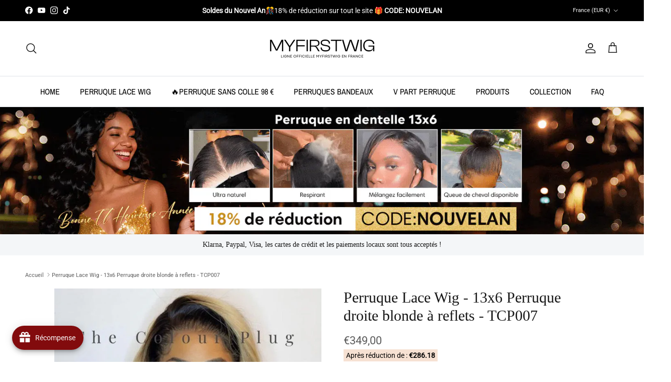

--- FILE ---
content_type: text/html; charset=utf-8
request_url: https://myfirstwig.fr/products/perruque-lace-wig-13x6-perruque-droite-blonde-a-reflets-tcp007
body_size: 62747
content:
<!doctype html>
<html class="no-js" lang="fr" dir="ltr">
<head><meta charset="utf-8">
<meta name="viewport" content="width=device-width,initial-scale=1">
<title>Perruque Lace Wig - 13x6 Perruque droite blonde à reflets - TCP007 &ndash; Myfirstwig FR</title><link rel="canonical" href="https://myfirstwig.fr/products/perruque-lace-wig-13x6-perruque-droite-blonde-a-reflets-tcp007"><link rel="icon" href="//myfirstwig.fr/cdn/shop/files/myfirstwig_fr_perruque_small_63a13136-5c51-4985-a6b7-82035997d3f2.jpg?crop=center&height=48&v=1700639783&width=48" type="image/jpg">
  <link rel="apple-touch-icon" href="//myfirstwig.fr/cdn/shop/files/myfirstwig_fr_perruque_small_63a13136-5c51-4985-a6b7-82035997d3f2.jpg?crop=center&height=180&v=1700639783&width=180"><meta name="description" content="Description des cheveux du modèleConstruction du bonnet : perruque Lace Front 13x6&quot;Couleur des cheveux : Identique aux photosLongueur des cheveux : 20 pouces/50.8cmTexture des cheveux : Soyeux (doux et lisse)Source de cheveux : 100 % cheveux humains viergesDensité des cheveux : 130 %√Dentelle invisible √Délié pré-épilé"><meta property="og:site_name" content="Myfirstwig FR">
<meta property="og:url" content="https://myfirstwig.fr/products/perruque-lace-wig-13x6-perruque-droite-blonde-a-reflets-tcp007">
<meta property="og:title" content="Perruque Lace Wig - 13x6 Perruque droite blonde à reflets - TCP007">
<meta property="og:type" content="product">
<meta property="og:description" content="Description des cheveux du modèleConstruction du bonnet : perruque Lace Front 13x6&quot;Couleur des cheveux : Identique aux photosLongueur des cheveux : 20 pouces/50.8cmTexture des cheveux : Soyeux (doux et lisse)Source de cheveux : 100 % cheveux humains viergesDensité des cheveux : 130 %√Dentelle invisible √Délié pré-épilé"><meta property="og:image" content="http://myfirstwig.fr/cdn/shop/files/PerruqueLaceWig-13x6Perruquedroiteblondeareflets-TCP007.jpg?crop=center&height=1200&v=1700474670&width=1200">
  <meta property="og:image:secure_url" content="https://myfirstwig.fr/cdn/shop/files/PerruqueLaceWig-13x6Perruquedroiteblondeareflets-TCP007.jpg?crop=center&height=1200&v=1700474670&width=1200">
  <meta property="og:image:width" content="650">
  <meta property="og:image:height" content="828"><meta property="og:price:amount" content="349,00">
  <meta property="og:price:currency" content="EUR"><meta name="twitter:card" content="summary_large_image">
<meta name="twitter:title" content="Perruque Lace Wig - 13x6 Perruque droite blonde à reflets - TCP007">
<meta name="twitter:description" content="Description des cheveux du modèleConstruction du bonnet : perruque Lace Front 13x6&quot;Couleur des cheveux : Identique aux photosLongueur des cheveux : 20 pouces/50.8cmTexture des cheveux : Soyeux (doux et lisse)Source de cheveux : 100 % cheveux humains viergesDensité des cheveux : 130 %√Dentelle invisible √Délié pré-épilé">
<style>@font-face {
  font-family: "Archivo Narrow";
  font-weight: 400;
  font-style: normal;
  font-display: fallback;
  src: url("//myfirstwig.fr/cdn/fonts/archivo_narrow/archivonarrow_n4.5c3bab850a22055c235cf940f895d873a8689d70.woff2") format("woff2"),
       url("//myfirstwig.fr/cdn/fonts/archivo_narrow/archivonarrow_n4.ea12dd22d3319d164475c1d047ae8f973041a9ff.woff") format("woff");
}
@font-face {
  font-family: "Archivo Narrow";
  font-weight: 600;
  font-style: normal;
  font-display: fallback;
  src: url("//myfirstwig.fr/cdn/fonts/archivo_narrow/archivonarrow_n6.39db873f9e4e9c8ab7083354b267ce7500b7ee9e.woff2") format("woff2"),
       url("//myfirstwig.fr/cdn/fonts/archivo_narrow/archivonarrow_n6.997d285d710a777a602467368cc2fbd11a20033e.woff") format("woff");
}
:root {
  --page-container-width:          1460px;
  --reading-container-width:       720px;
  --divider-opacity:               0.14;
  --gutter-large:                  30px;
  --gutter-desktop:                20px;
  --gutter-mobile:                 16px;
  --section-padding:               50px;
  --larger-section-padding:        80px;
  --larger-section-padding-mobile: 60px;
  --largest-section-padding:       110px;
  --aos-animate-duration:          0.6s;

  --base-font-family:              "system_ui", -apple-system, 'Segoe UI', Roboto, 'Helvetica Neue', 'Noto Sans', 'Liberation Sans', Arial, sans-serif, 'Apple Color Emoji', 'Segoe UI Emoji', 'Segoe UI Symbol', 'Noto Color Emoji';
  --base-font-weight:              400;
  --base-font-style:               normal;
  --heading-font-family:           "New York", Iowan Old Style, Apple Garamond, Baskerville, Times New Roman, Droid Serif, Times, Source Serif Pro, serif, Apple Color Emoji, Segoe UI Emoji, Segoe UI Symbol;
  --heading-font-weight:           400;
  --heading-font-style:            normal;
  --heading-font-letter-spacing:   normal;
  --logo-font-family:              "New York", Iowan Old Style, Apple Garamond, Baskerville, Times New Roman, Droid Serif, Times, Source Serif Pro, serif, Apple Color Emoji, Segoe UI Emoji, Segoe UI Symbol;
  --logo-font-weight:              400;
  --logo-font-style:               normal;
  --nav-font-family:               "Archivo Narrow", sans-serif;
  --nav-font-weight:               400;
  --nav-font-style:                normal;

  --base-text-size:14px;
  --base-line-height:              1.6;
  --input-text-size:16px;
  --smaller-text-size-1:11px;
  --smaller-text-size-2:14px;
  --smaller-text-size-3:11px;
  --smaller-text-size-4:10px;
  --larger-text-size:30px;
  --super-large-text-size:53px;
  --super-large-mobile-text-size:24px;
  --larger-mobile-text-size:24px;
  --logo-text-size:26px;--btn-letter-spacing: 0.08em;
    --btn-text-transform: uppercase;
    --button-text-size: 12px;
    --quickbuy-button-text-size: 12;
    --small-feature-link-font-size: 0.75em;
    --input-btn-padding-top: 1.2em;
    --input-btn-padding-bottom: 1.2em;--heading-text-transform:none;
  --nav-text-size:                      16px;
  --mobile-menu-font-weight:            inherit;

  --body-bg-color:                      255 255 255;
  --bg-color:                           255 255 255;
  --body-text-color:                    92 92 92;
  --text-color:                         92 92 92;

  --header-text-col:                    #171717;--header-text-hover-col:             var(--main-nav-link-hover-col);--header-bg-col:                     #ffffff;
  --heading-color:                     23 23 23;
  --body-heading-color:                23 23 23;
  --heading-divider-col:               #dfe3e8;

  --logo-col:                          #171717;
  --main-nav-bg:                       #ffffff;
  --main-nav-link-col:                 #000000;
  --main-nav-link-hover-col:           #c16452;
  --main-nav-link-featured-col:        #b61d0f;

  --link-color:                        193 100 82;
  --body-link-color:                   193 100 82;

  --btn-bg-color:                        35 35 35;
  --btn-bg-hover-color:                  0 0 0;
  --btn-border-color:                    35 35 35;
  --btn-border-hover-color:              0 0 0;
  --btn-text-color:                      255 255 255;
  --btn-text-hover-color:                255 255 255;--btn-alt-bg-color:                    255 255 255;
  --btn-alt-text-color:                  35 35 35;
  --btn-alt-border-color:                35 35 35;
  --btn-alt-border-hover-color:          35 35 35;--btn-ter-bg-color:                    235 235 235;
  --btn-ter-text-color:                  41 41 41;
  --btn-ter-bg-hover-color:              35 35 35;
  --btn-ter-text-hover-color:            255 255 255;--btn-border-radius: 3px;
    --btn-inspired-border-radius: 3px;--color-scheme-default:                             #ffffff;
  --color-scheme-default-color:                       255 255 255;
  --color-scheme-default-text-color:                  92 92 92;
  --color-scheme-default-head-color:                  23 23 23;
  --color-scheme-default-link-color:                  193 100 82;
  --color-scheme-default-btn-text-color:              255 255 255;
  --color-scheme-default-btn-text-hover-color:        255 255 255;
  --color-scheme-default-btn-bg-color:                35 35 35;
  --color-scheme-default-btn-bg-hover-color:          0 0 0;
  --color-scheme-default-btn-border-color:            35 35 35;
  --color-scheme-default-btn-border-hover-color:      0 0 0;
  --color-scheme-default-btn-alt-text-color:          35 35 35;
  --color-scheme-default-btn-alt-bg-color:            255 255 255;
  --color-scheme-default-btn-alt-border-color:        35 35 35;
  --color-scheme-default-btn-alt-border-hover-color:  35 35 35;

  --color-scheme-1:                             #f2f2f2;
  --color-scheme-1-color:                       242 242 242;
  --color-scheme-1-text-color:                  52 52 52;
  --color-scheme-1-head-color:                  52 52 52;
  --color-scheme-1-link-color:                  52 52 52;
  --color-scheme-1-btn-text-color:              255 255 255;
  --color-scheme-1-btn-text-hover-color:        255 255 255;
  --color-scheme-1-btn-bg-color:                35 35 35;
  --color-scheme-1-btn-bg-hover-color:          0 0 0;
  --color-scheme-1-btn-border-color:            35 35 35;
  --color-scheme-1-btn-border-hover-color:      0 0 0;
  --color-scheme-1-btn-alt-text-color:          35 35 35;
  --color-scheme-1-btn-alt-bg-color:            255 255 255;
  --color-scheme-1-btn-alt-border-color:        35 35 35;
  --color-scheme-1-btn-alt-border-hover-color:  35 35 35;

  --color-scheme-2:                             #f2f2f2;
  --color-scheme-2-color:                       242 242 242;
  --color-scheme-2-text-color:                  52 52 52;
  --color-scheme-2-head-color:                  52 52 52;
  --color-scheme-2-link-color:                  52 52 52;
  --color-scheme-2-btn-text-color:              255 255 255;
  --color-scheme-2-btn-text-hover-color:        255 255 255;
  --color-scheme-2-btn-bg-color:                66 49 88;
  --color-scheme-2-btn-bg-hover-color:          0 0 0;
  --color-scheme-2-btn-border-color:            66 49 88;
  --color-scheme-2-btn-border-hover-color:      0 0 0;
  --color-scheme-2-btn-alt-text-color:          35 35 35;
  --color-scheme-2-btn-alt-bg-color:            66 49 88;
  --color-scheme-2-btn-alt-border-color:        35 35 35;
  --color-scheme-2-btn-alt-border-hover-color:  35 35 35;

  /* Shop Pay payment terms */
  --payment-terms-background-color:    #ffffff;--quickbuy-bg: 242 242 242;--body-input-background-color:       rgb(var(--body-bg-color));
  --input-background-color:            rgb(var(--body-bg-color));
  --body-input-text-color:             var(--body-text-color);
  --input-text-color:                  var(--body-text-color);
  --body-input-border-color:           rgb(214, 214, 214);
  --input-border-color:                rgb(214, 214, 214);
  --input-border-color-hover:          rgb(165, 165, 165);
  --input-border-color-active:         rgb(92, 92, 92);

  --swatch-cross-svg:                  url("data:image/svg+xml,%3Csvg xmlns='http://www.w3.org/2000/svg' width='240' height='240' viewBox='0 0 24 24' fill='none' stroke='rgb(214, 214, 214)' stroke-width='0.09' preserveAspectRatio='none' %3E%3Cline x1='24' y1='0' x2='0' y2='24'%3E%3C/line%3E%3C/svg%3E");
  --swatch-cross-hover:                url("data:image/svg+xml,%3Csvg xmlns='http://www.w3.org/2000/svg' width='240' height='240' viewBox='0 0 24 24' fill='none' stroke='rgb(165, 165, 165)' stroke-width='0.09' preserveAspectRatio='none' %3E%3Cline x1='24' y1='0' x2='0' y2='24'%3E%3C/line%3E%3C/svg%3E");
  --swatch-cross-active:               url("data:image/svg+xml,%3Csvg xmlns='http://www.w3.org/2000/svg' width='240' height='240' viewBox='0 0 24 24' fill='none' stroke='rgb(92, 92, 92)' stroke-width='0.09' preserveAspectRatio='none' %3E%3Cline x1='24' y1='0' x2='0' y2='24'%3E%3C/line%3E%3C/svg%3E");

  --footer-divider-col:                #dfe3e8;
  --footer-text-col:                   255 255 255;
  --footer-heading-col:                255 255 255;
  --footer-bg-col:                     0 0 0;--product-label-overlay-justify: flex-start;--product-label-overlay-align: flex-start;--product-label-overlay-reduction-text:   #ffffff;
  --product-label-overlay-reduction-bg:     #c20000;
  --product-label-overlay-reduction-text-weight: 600;
  --product-label-overlay-stock-text:       #ffffff;
  --product-label-overlay-stock-bg:         #09728c;
  --product-label-overlay-new-text:         #ffffff;
  --product-label-overlay-new-bg:           #c16452;
  --product-label-overlay-meta-text:        #ffffff;
  --product-label-overlay-meta-bg:          #bd2585;
  --product-label-sale-text:                #c20000;
  --product-label-sold-text:                #171717;
  --product-label-preorder-text:            #3ea36a;

  --product-block-crop-align:               center;

  
  --product-block-price-align:              flex-start;
  --product-block-price-item-margin-start:  initial;
  --product-block-price-item-margin-end:    .5rem;
  

  

  --collection-block-image-position:   center center;

  --swatch-picker-image-size:          40px;
  --swatch-crop-align:                 center center;

  --image-overlay-text-color:          255 255 255;--image-overlay-bg:                  rgba(0, 0, 0, 0.11);
  --image-overlay-shadow-start:        rgb(0 0 0 / 0.15);
  --image-overlay-box-opacity:         0.9;--product-inventory-ok-box-color:            #f2faf0;
  --product-inventory-ok-text-color:           #108043;
  --product-inventory-ok-icon-box-fill-color:  #fff;
  --product-inventory-low-box-color:           #fcf1cd;
  --product-inventory-low-text-color:          #dd9a1a;
  --product-inventory-low-icon-box-fill-color: #fff;
  --product-inventory-low-text-color-channels: 16, 128, 67;
  --product-inventory-ok-text-color-channels:  221, 154, 26;

  --rating-star-color: 193 100 82;--overlay-align-left: start;
    --overlay-align-right: end;}html[dir=rtl] {
  --overlay-right-text-m-left: 0;
  --overlay-right-text-m-right: auto;
  --overlay-left-shadow-left-left: 15%;
  --overlay-left-shadow-left-right: -50%;
  --overlay-left-shadow-right-left: -85%;
  --overlay-left-shadow-right-right: 0;
}.image-overlay--bg-box .text-overlay .text-overlay__text {
    --image-overlay-box-bg: 255 255 255;
    --heading-color: var(--body-heading-color);
    --text-color: var(--body-text-color);
    --link-color: var(--body-link-color);
  }::selection {
    background: rgb(var(--body-heading-color));
    color: rgb(var(--body-bg-color));
  }
  ::-moz-selection {
    background: rgb(var(--body-heading-color));
    color: rgb(var(--body-bg-color));
  }.use-color-scheme--default {
  --product-label-sale-text:           #c20000;
  --product-label-sold-text:           #171717;
  --product-label-preorder-text:       #3ea36a;
  --input-background-color:            rgb(var(--body-bg-color));
  --input-text-color:                  var(--body-input-text-color);
  --input-border-color:                rgb(214, 214, 214);
  --input-border-color-hover:          rgb(165, 165, 165);
  --input-border-color-active:         rgb(92, 92, 92);
}</style>

  <link href="//myfirstwig.fr/cdn/shop/t/5/assets/main.css?v=45480249904850601331757589535" rel="stylesheet" type="text/css" media="all" />
<script>
    document.documentElement.className = document.documentElement.className.replace('no-js', 'js');

    window.theme = {
      info: {
        name: 'Symmetry',
        version: '8.0.0'
      },
      device: {
        hasTouch: window.matchMedia('(any-pointer: coarse)').matches,
        hasHover: window.matchMedia('(hover: hover)').matches
      },
      mediaQueries: {
        md: '(min-width: 768px)',
        productMediaCarouselBreak: '(min-width: 1041px)'
      },
      routes: {
        base: 'https://myfirstwig.fr',
        cart: '/cart',
        cartAdd: '/cart/add.js',
        cartUpdate: '/cart/update.js',
        predictiveSearch: '/search/suggest'
      },
      strings: {
        cartTermsConfirmation: "Vous devez accepter les termes et conditions avant de continuer.",
        cartItemsQuantityError: "Vous ne pouvez ajouter que [QUANTITY] de cet article à votre panier.",
        generalSearchViewAll: "Voir tous les résultats de recherche",
        noStock: "Épuisé",
        noVariant: "Indisponible",
        productsProductChooseA: "Choisir un",
        generalSearchPages: "Pages",
        generalSearchNoResultsWithoutTerms: "Désolé, nous n\u0026#39;avons trouvé aucun résultat",
        shippingCalculator: {
          singleRate: "Il y a un tarif de livraison pour cette destination :",
          multipleRates: "Il y a plusieurs tarifs de livraison pour cette destination :",
          noRates: "Nous n’expédions pas vers cette destination."
        },
        regularPrice: "Prix habituel",
        salePrice: "Prix soldé"
      },
      settings: {
        moneyWithCurrencyFormat: "€{{amount_with_comma_separator}} EUR",
        cartType: "page",
        afterAddToCart: "page",
        quickbuyStyle: "button",
        externalLinksNewTab: true,
        internalLinksSmoothScroll: true
      }
    }

    theme.inlineNavigationCheck = function() {
      var pageHeader = document.querySelector('.pageheader'),
          inlineNavContainer = pageHeader.querySelector('.logo-area__left__inner'),
          inlineNav = inlineNavContainer.querySelector('.navigation--left');
      if (inlineNav && getComputedStyle(inlineNav).display != 'none') {
        var inlineMenuCentered = document.querySelector('.pageheader--layout-inline-menu-center'),
            logoContainer = document.querySelector('.logo-area__middle__inner');
        if(inlineMenuCentered) {
          var rightWidth = document.querySelector('.logo-area__right__inner').clientWidth,
              middleWidth = logoContainer.clientWidth,
              logoArea = document.querySelector('.logo-area'),
              computedLogoAreaStyle = getComputedStyle(logoArea),
              logoAreaInnerWidth = logoArea.clientWidth - Math.ceil(parseFloat(computedLogoAreaStyle.paddingLeft)) - Math.ceil(parseFloat(computedLogoAreaStyle.paddingRight)),
              availableNavWidth = logoAreaInnerWidth - Math.max(rightWidth, middleWidth) * 2 - 40;
          inlineNavContainer.style.maxWidth = availableNavWidth + 'px';
        }

        var firstInlineNavLink = inlineNav.querySelector('.navigation__item:first-child'),
            lastInlineNavLink = inlineNav.querySelector('.navigation__item:last-child');
        if (lastInlineNavLink) {
          var inlineNavWidth = null;
          if(document.querySelector('html[dir=rtl]')) {
            inlineNavWidth = firstInlineNavLink.offsetLeft - lastInlineNavLink.offsetLeft + firstInlineNavLink.offsetWidth;
          } else {
            inlineNavWidth = lastInlineNavLink.offsetLeft - firstInlineNavLink.offsetLeft + lastInlineNavLink.offsetWidth;
          }
          if (inlineNavContainer.offsetWidth >= inlineNavWidth) {
            pageHeader.classList.add('pageheader--layout-inline-permitted');
            var tallLogo = logoContainer.clientHeight > lastInlineNavLink.clientHeight + 20;
            if (tallLogo) {
              inlineNav.classList.add('navigation--tight-underline');
            } else {
              inlineNav.classList.remove('navigation--tight-underline');
            }
          } else {
            pageHeader.classList.remove('pageheader--layout-inline-permitted');
          }
        }
      }
    };

    theme.setInitialHeaderHeightProperty = () => {
      const section = document.querySelector('.section-header');
      if (section) {
        document.documentElement.style.setProperty('--theme-header-height', Math.ceil(section.clientHeight) + 'px');
      }
    };
  </script>

  <script src="//myfirstwig.fr/cdn/shop/t/5/assets/main.js?v=150891663519462644191753170937" defer></script>
    <script src="//myfirstwig.fr/cdn/shop/t/5/assets/animate-on-scroll.js?v=15249566486942820451753170937" defer></script>
    <link href="//myfirstwig.fr/cdn/shop/t/5/assets/animate-on-scroll.css?v=135962721104954213331753170937" rel="stylesheet" type="text/css" media="all" />
  

  <script>window.performance && window.performance.mark && window.performance.mark('shopify.content_for_header.start');</script><meta name="google-site-verification" content="AXxdfEaK6KgV-f788uWZt7nbGyLqxA_wCx8HUOX5Pfc">
<meta id="shopify-digital-wallet" name="shopify-digital-wallet" content="/67483959517/digital_wallets/dialog">
<meta name="shopify-checkout-api-token" content="b3475f7356710667f99fe363182e01d9">
<meta id="in-context-paypal-metadata" data-shop-id="67483959517" data-venmo-supported="false" data-environment="production" data-locale="fr_FR" data-paypal-v4="true" data-currency="EUR">
<link rel="alternate" type="application/json+oembed" href="https://myfirstwig.fr/products/perruque-lace-wig-13x6-perruque-droite-blonde-a-reflets-tcp007.oembed">
<script async="async" src="/checkouts/internal/preloads.js?locale=fr-FR"></script>
<script id="shopify-features" type="application/json">{"accessToken":"b3475f7356710667f99fe363182e01d9","betas":["rich-media-storefront-analytics"],"domain":"myfirstwig.fr","predictiveSearch":true,"shopId":67483959517,"locale":"fr"}</script>
<script>var Shopify = Shopify || {};
Shopify.shop = "f29286-2.myshopify.com";
Shopify.locale = "fr";
Shopify.currency = {"active":"EUR","rate":"1.0"};
Shopify.country = "FR";
Shopify.theme = {"name":"Updated copy of 250304 Symmetry Theme","id":152560435421,"schema_name":"Symmetry","schema_version":"8.0.0","theme_store_id":568,"role":"main"};
Shopify.theme.handle = "null";
Shopify.theme.style = {"id":null,"handle":null};
Shopify.cdnHost = "myfirstwig.fr/cdn";
Shopify.routes = Shopify.routes || {};
Shopify.routes.root = "/";</script>
<script type="module">!function(o){(o.Shopify=o.Shopify||{}).modules=!0}(window);</script>
<script>!function(o){function n(){var o=[];function n(){o.push(Array.prototype.slice.apply(arguments))}return n.q=o,n}var t=o.Shopify=o.Shopify||{};t.loadFeatures=n(),t.autoloadFeatures=n()}(window);</script>
<script id="shop-js-analytics" type="application/json">{"pageType":"product"}</script>
<script defer="defer" async type="module" src="//myfirstwig.fr/cdn/shopifycloud/shop-js/modules/v2/client.init-shop-cart-sync_BcDpqI9l.fr.esm.js"></script>
<script defer="defer" async type="module" src="//myfirstwig.fr/cdn/shopifycloud/shop-js/modules/v2/chunk.common_a1Rf5Dlz.esm.js"></script>
<script defer="defer" async type="module" src="//myfirstwig.fr/cdn/shopifycloud/shop-js/modules/v2/chunk.modal_Djra7sW9.esm.js"></script>
<script type="module">
  await import("//myfirstwig.fr/cdn/shopifycloud/shop-js/modules/v2/client.init-shop-cart-sync_BcDpqI9l.fr.esm.js");
await import("//myfirstwig.fr/cdn/shopifycloud/shop-js/modules/v2/chunk.common_a1Rf5Dlz.esm.js");
await import("//myfirstwig.fr/cdn/shopifycloud/shop-js/modules/v2/chunk.modal_Djra7sW9.esm.js");

  window.Shopify.SignInWithShop?.initShopCartSync?.({"fedCMEnabled":true,"windoidEnabled":true});

</script>
<script>(function() {
  var isLoaded = false;
  function asyncLoad() {
    if (isLoaded) return;
    isLoaded = true;
    var urls = ["https:\/\/d9fvwtvqz2fm1.cloudfront.net\/shop\/js\/discount-on-cart-pro.min.js?shop=f29286-2.myshopify.com"];
    for (var i = 0; i < urls.length; i++) {
      var s = document.createElement('script');
      s.type = 'text/javascript';
      s.async = true;
      s.src = urls[i];
      var x = document.getElementsByTagName('script')[0];
      x.parentNode.insertBefore(s, x);
    }
  };
  if(window.attachEvent) {
    window.attachEvent('onload', asyncLoad);
  } else {
    window.addEventListener('load', asyncLoad, false);
  }
})();</script>
<script id="__st">var __st={"a":67483959517,"offset":28800,"reqid":"cc3a71f5-ca22-40ab-8573-903ec44b3036-1769431470","pageurl":"myfirstwig.fr\/products\/perruque-lace-wig-13x6-perruque-droite-blonde-a-reflets-tcp007","u":"7d994f98f8c3","p":"product","rtyp":"product","rid":8273918853341};</script>
<script>window.ShopifyPaypalV4VisibilityTracking = true;</script>
<script id="captcha-bootstrap">!function(){'use strict';const t='contact',e='account',n='new_comment',o=[[t,t],['blogs',n],['comments',n],[t,'customer']],c=[[e,'customer_login'],[e,'guest_login'],[e,'recover_customer_password'],[e,'create_customer']],r=t=>t.map((([t,e])=>`form[action*='/${t}']:not([data-nocaptcha='true']) input[name='form_type'][value='${e}']`)).join(','),a=t=>()=>t?[...document.querySelectorAll(t)].map((t=>t.form)):[];function s(){const t=[...o],e=r(t);return a(e)}const i='password',u='form_key',d=['recaptcha-v3-token','g-recaptcha-response','h-captcha-response',i],f=()=>{try{return window.sessionStorage}catch{return}},m='__shopify_v',_=t=>t.elements[u];function p(t,e,n=!1){try{const o=window.sessionStorage,c=JSON.parse(o.getItem(e)),{data:r}=function(t){const{data:e,action:n}=t;return t[m]||n?{data:e,action:n}:{data:t,action:n}}(c);for(const[e,n]of Object.entries(r))t.elements[e]&&(t.elements[e].value=n);n&&o.removeItem(e)}catch(o){console.error('form repopulation failed',{error:o})}}const l='form_type',E='cptcha';function T(t){t.dataset[E]=!0}const w=window,h=w.document,L='Shopify',v='ce_forms',y='captcha';let A=!1;((t,e)=>{const n=(g='f06e6c50-85a8-45c8-87d0-21a2b65856fe',I='https://cdn.shopify.com/shopifycloud/storefront-forms-hcaptcha/ce_storefront_forms_captcha_hcaptcha.v1.5.2.iife.js',D={infoText:'Protégé par hCaptcha',privacyText:'Confidentialité',termsText:'Conditions'},(t,e,n)=>{const o=w[L][v],c=o.bindForm;if(c)return c(t,g,e,D).then(n);var r;o.q.push([[t,g,e,D],n]),r=I,A||(h.body.append(Object.assign(h.createElement('script'),{id:'captcha-provider',async:!0,src:r})),A=!0)});var g,I,D;w[L]=w[L]||{},w[L][v]=w[L][v]||{},w[L][v].q=[],w[L][y]=w[L][y]||{},w[L][y].protect=function(t,e){n(t,void 0,e),T(t)},Object.freeze(w[L][y]),function(t,e,n,w,h,L){const[v,y,A,g]=function(t,e,n){const i=e?o:[],u=t?c:[],d=[...i,...u],f=r(d),m=r(i),_=r(d.filter((([t,e])=>n.includes(e))));return[a(f),a(m),a(_),s()]}(w,h,L),I=t=>{const e=t.target;return e instanceof HTMLFormElement?e:e&&e.form},D=t=>v().includes(t);t.addEventListener('submit',(t=>{const e=I(t);if(!e)return;const n=D(e)&&!e.dataset.hcaptchaBound&&!e.dataset.recaptchaBound,o=_(e),c=g().includes(e)&&(!o||!o.value);(n||c)&&t.preventDefault(),c&&!n&&(function(t){try{if(!f())return;!function(t){const e=f();if(!e)return;const n=_(t);if(!n)return;const o=n.value;o&&e.removeItem(o)}(t);const e=Array.from(Array(32),(()=>Math.random().toString(36)[2])).join('');!function(t,e){_(t)||t.append(Object.assign(document.createElement('input'),{type:'hidden',name:u})),t.elements[u].value=e}(t,e),function(t,e){const n=f();if(!n)return;const o=[...t.querySelectorAll(`input[type='${i}']`)].map((({name:t})=>t)),c=[...d,...o],r={};for(const[a,s]of new FormData(t).entries())c.includes(a)||(r[a]=s);n.setItem(e,JSON.stringify({[m]:1,action:t.action,data:r}))}(t,e)}catch(e){console.error('failed to persist form',e)}}(e),e.submit())}));const S=(t,e)=>{t&&!t.dataset[E]&&(n(t,e.some((e=>e===t))),T(t))};for(const o of['focusin','change'])t.addEventListener(o,(t=>{const e=I(t);D(e)&&S(e,y())}));const B=e.get('form_key'),M=e.get(l),P=B&&M;t.addEventListener('DOMContentLoaded',(()=>{const t=y();if(P)for(const e of t)e.elements[l].value===M&&p(e,B);[...new Set([...A(),...v().filter((t=>'true'===t.dataset.shopifyCaptcha))])].forEach((e=>S(e,t)))}))}(h,new URLSearchParams(w.location.search),n,t,e,['guest_login'])})(!0,!0)}();</script>
<script integrity="sha256-4kQ18oKyAcykRKYeNunJcIwy7WH5gtpwJnB7kiuLZ1E=" data-source-attribution="shopify.loadfeatures" defer="defer" src="//myfirstwig.fr/cdn/shopifycloud/storefront/assets/storefront/load_feature-a0a9edcb.js" crossorigin="anonymous"></script>
<script data-source-attribution="shopify.dynamic_checkout.dynamic.init">var Shopify=Shopify||{};Shopify.PaymentButton=Shopify.PaymentButton||{isStorefrontPortableWallets:!0,init:function(){window.Shopify.PaymentButton.init=function(){};var t=document.createElement("script");t.src="https://myfirstwig.fr/cdn/shopifycloud/portable-wallets/latest/portable-wallets.fr.js",t.type="module",document.head.appendChild(t)}};
</script>
<script data-source-attribution="shopify.dynamic_checkout.buyer_consent">
  function portableWalletsHideBuyerConsent(e){var t=document.getElementById("shopify-buyer-consent"),n=document.getElementById("shopify-subscription-policy-button");t&&n&&(t.classList.add("hidden"),t.setAttribute("aria-hidden","true"),n.removeEventListener("click",e))}function portableWalletsShowBuyerConsent(e){var t=document.getElementById("shopify-buyer-consent"),n=document.getElementById("shopify-subscription-policy-button");t&&n&&(t.classList.remove("hidden"),t.removeAttribute("aria-hidden"),n.addEventListener("click",e))}window.Shopify?.PaymentButton&&(window.Shopify.PaymentButton.hideBuyerConsent=portableWalletsHideBuyerConsent,window.Shopify.PaymentButton.showBuyerConsent=portableWalletsShowBuyerConsent);
</script>
<script>
  function portableWalletsCleanup(e){e&&e.src&&console.error("Failed to load portable wallets script "+e.src);var t=document.querySelectorAll("shopify-accelerated-checkout .shopify-payment-button__skeleton, shopify-accelerated-checkout-cart .wallet-cart-button__skeleton"),e=document.getElementById("shopify-buyer-consent");for(let e=0;e<t.length;e++)t[e].remove();e&&e.remove()}function portableWalletsNotLoadedAsModule(e){e instanceof ErrorEvent&&"string"==typeof e.message&&e.message.includes("import.meta")&&"string"==typeof e.filename&&e.filename.includes("portable-wallets")&&(window.removeEventListener("error",portableWalletsNotLoadedAsModule),window.Shopify.PaymentButton.failedToLoad=e,"loading"===document.readyState?document.addEventListener("DOMContentLoaded",window.Shopify.PaymentButton.init):window.Shopify.PaymentButton.init())}window.addEventListener("error",portableWalletsNotLoadedAsModule);
</script>

<script type="module" src="https://myfirstwig.fr/cdn/shopifycloud/portable-wallets/latest/portable-wallets.fr.js" onError="portableWalletsCleanup(this)" crossorigin="anonymous"></script>
<script nomodule>
  document.addEventListener("DOMContentLoaded", portableWalletsCleanup);
</script>

<link id="shopify-accelerated-checkout-styles" rel="stylesheet" media="screen" href="https://myfirstwig.fr/cdn/shopifycloud/portable-wallets/latest/accelerated-checkout-backwards-compat.css" crossorigin="anonymous">
<style id="shopify-accelerated-checkout-cart">
        #shopify-buyer-consent {
  margin-top: 1em;
  display: inline-block;
  width: 100%;
}

#shopify-buyer-consent.hidden {
  display: none;
}

#shopify-subscription-policy-button {
  background: none;
  border: none;
  padding: 0;
  text-decoration: underline;
  font-size: inherit;
  cursor: pointer;
}

#shopify-subscription-policy-button::before {
  box-shadow: none;
}

      </style>
<script id="sections-script" data-sections="related-products,footer" defer="defer" src="//myfirstwig.fr/cdn/shop/t/5/compiled_assets/scripts.js?v=741"></script>
<script>window.performance && window.performance.mark && window.performance.mark('shopify.content_for_header.end');</script>
<!-- CC Custom Head Start --><!-- CC Custom Head End --><!-- BEGIN app block: shopify://apps/vo-product-options/blocks/embed-block/430cbd7b-bd20-4c16-ba41-db6f4c645164 --><script>var bcpo_product={"id":8273918853341,"title":"Perruque Lace Wig - 13x6 Perruque droite blonde à reflets - TCP007","handle":"perruque-lace-wig-13x6-perruque-droite-blonde-a-reflets-tcp007","description":"\u003cp\u003e\u003cspan style=\"color: #8e6747;\" data-mce-style=\"color: #8e6747;\"\u003e\u003cstrong\u003eDescription des cheveux du modèle\u003c\/strong\u003e\u003c\/span\u003e\u003cbr\u003e\u003cstrong\u003eConstruction du bonnet :\u003c\/strong\u003e perruque Lace Front 13x6\"\u003cbr\u003e\u003cstrong\u003eCouleur des cheveux :\u003c\/strong\u003e Identique aux photos\u003cbr\u003e\u003cstrong\u003eLongueur des cheveux :\u003c\/strong\u003e 20 pouces\/50.8cm\u003cbr\u003e\u003cstrong\u003eTexture des cheveux :\u003c\/strong\u003e Soyeux (doux et lisse)\u003cbr\u003e\u003cstrong\u003eSource de cheveux : \u003c\/strong\u003e100 % cheveux humains vierges\u003cbr\u003e\u003cstrong\u003eDensité des cheveux :\u003c\/strong\u003e 130 %\u003cbr\u003e√Dentelle invisible √Délié pré-épilé √Noeuds légèrement blanchis √Sangle réglable et bande élastique ajoutées\u003cbr\u003e\u003c\/p\u003e","published_at":"2023-11-20T18:04:30+08:00","created_at":"2023-11-20T18:04:20+08:00","vendor":"Myfirstwig FR","type":"","tags":["Perruque droite straight","Perruque Lace Wig","straight-unique color"],"price":34900,"price_min":34900,"price_max":49500,"available":true,"price_varies":true,"compare_at_price":null,"compare_at_price_min":0,"compare_at_price_max":0,"compare_at_price_varies":false,"variants":[{"id":44289450803421,"title":"13x6 Perruque malaisiens de cheveux \/ 14 pouces\/35.6cm \/ Taille-1 (circonférence 54.6-55.9cm\/ 21.5\" - 22\")","option1":"13x6 Perruque malaisiens de cheveux","option2":"14 pouces\/35.6cm","option3":"Taille-1 (circonférence 54.6-55.9cm\/ 21.5\" - 22\")","sku":null,"requires_shipping":true,"taxable":false,"featured_image":null,"available":true,"name":"Perruque Lace Wig - 13x6 Perruque droite blonde à reflets - TCP007 - 13x6 Perruque malaisiens de cheveux \/ 14 pouces\/35.6cm \/ Taille-1 (circonférence 54.6-55.9cm\/ 21.5\" - 22\")","public_title":"13x6 Perruque malaisiens de cheveux \/ 14 pouces\/35.6cm \/ Taille-1 (circonférence 54.6-55.9cm\/ 21.5\" - 22\")","options":["13x6 Perruque malaisiens de cheveux","14 pouces\/35.6cm","Taille-1 (circonférence 54.6-55.9cm\/ 21.5\" - 22\")"],"price":34900,"weight":0,"compare_at_price":null,"inventory_management":"shopify","barcode":null,"requires_selling_plan":false,"selling_plan_allocations":[]},{"id":44289450836189,"title":"13x6 Perruque malaisiens de cheveux \/ 14 pouces\/35.6cm \/ Taille-2 (circonférence 57.2-59.7cm\/ 22.5\" - 23.5\")","option1":"13x6 Perruque malaisiens de cheveux","option2":"14 pouces\/35.6cm","option3":"Taille-2 (circonférence 57.2-59.7cm\/ 22.5\" - 23.5\")","sku":null,"requires_shipping":true,"taxable":false,"featured_image":null,"available":true,"name":"Perruque Lace Wig - 13x6 Perruque droite blonde à reflets - TCP007 - 13x6 Perruque malaisiens de cheveux \/ 14 pouces\/35.6cm \/ Taille-2 (circonférence 57.2-59.7cm\/ 22.5\" - 23.5\")","public_title":"13x6 Perruque malaisiens de cheveux \/ 14 pouces\/35.6cm \/ Taille-2 (circonférence 57.2-59.7cm\/ 22.5\" - 23.5\")","options":["13x6 Perruque malaisiens de cheveux","14 pouces\/35.6cm","Taille-2 (circonférence 57.2-59.7cm\/ 22.5\" - 23.5\")"],"price":34900,"weight":0,"compare_at_price":null,"inventory_management":"shopify","barcode":null,"requires_selling_plan":false,"selling_plan_allocations":[]},{"id":44289450868957,"title":"13x6 Perruque malaisiens de cheveux \/ 16 pouces\/40.6cm \/ Taille-1 (circonférence 54.6-55.9cm\/ 21.5\" - 22\")","option1":"13x6 Perruque malaisiens de cheveux","option2":"16 pouces\/40.6cm","option3":"Taille-1 (circonférence 54.6-55.9cm\/ 21.5\" - 22\")","sku":null,"requires_shipping":true,"taxable":false,"featured_image":null,"available":true,"name":"Perruque Lace Wig - 13x6 Perruque droite blonde à reflets - TCP007 - 13x6 Perruque malaisiens de cheveux \/ 16 pouces\/40.6cm \/ Taille-1 (circonférence 54.6-55.9cm\/ 21.5\" - 22\")","public_title":"13x6 Perruque malaisiens de cheveux \/ 16 pouces\/40.6cm \/ Taille-1 (circonférence 54.6-55.9cm\/ 21.5\" - 22\")","options":["13x6 Perruque malaisiens de cheveux","16 pouces\/40.6cm","Taille-1 (circonférence 54.6-55.9cm\/ 21.5\" - 22\")"],"price":39500,"weight":0,"compare_at_price":null,"inventory_management":"shopify","barcode":null,"requires_selling_plan":false,"selling_plan_allocations":[]},{"id":44289450901725,"title":"13x6 Perruque malaisiens de cheveux \/ 16 pouces\/40.6cm \/ Taille-2 (circonférence 57.2-59.7cm\/ 22.5\" - 23.5\")","option1":"13x6 Perruque malaisiens de cheveux","option2":"16 pouces\/40.6cm","option3":"Taille-2 (circonférence 57.2-59.7cm\/ 22.5\" - 23.5\")","sku":null,"requires_shipping":true,"taxable":false,"featured_image":null,"available":true,"name":"Perruque Lace Wig - 13x6 Perruque droite blonde à reflets - TCP007 - 13x6 Perruque malaisiens de cheveux \/ 16 pouces\/40.6cm \/ Taille-2 (circonférence 57.2-59.7cm\/ 22.5\" - 23.5\")","public_title":"13x6 Perruque malaisiens de cheveux \/ 16 pouces\/40.6cm \/ Taille-2 (circonférence 57.2-59.7cm\/ 22.5\" - 23.5\")","options":["13x6 Perruque malaisiens de cheveux","16 pouces\/40.6cm","Taille-2 (circonférence 57.2-59.7cm\/ 22.5\" - 23.5\")"],"price":39500,"weight":0,"compare_at_price":null,"inventory_management":"shopify","barcode":null,"requires_selling_plan":false,"selling_plan_allocations":[]},{"id":44289450934493,"title":"13x6 Perruque malaisiens de cheveux \/ 18 pouces\/45.7cm \/ Taille-1 (circonférence 54.6-55.9cm\/ 21.5\" - 22\")","option1":"13x6 Perruque malaisiens de cheveux","option2":"18 pouces\/45.7cm","option3":"Taille-1 (circonférence 54.6-55.9cm\/ 21.5\" - 22\")","sku":null,"requires_shipping":true,"taxable":false,"featured_image":null,"available":true,"name":"Perruque Lace Wig - 13x6 Perruque droite blonde à reflets - TCP007 - 13x6 Perruque malaisiens de cheveux \/ 18 pouces\/45.7cm \/ Taille-1 (circonférence 54.6-55.9cm\/ 21.5\" - 22\")","public_title":"13x6 Perruque malaisiens de cheveux \/ 18 pouces\/45.7cm \/ Taille-1 (circonférence 54.6-55.9cm\/ 21.5\" - 22\")","options":["13x6 Perruque malaisiens de cheveux","18 pouces\/45.7cm","Taille-1 (circonférence 54.6-55.9cm\/ 21.5\" - 22\")"],"price":44200,"weight":0,"compare_at_price":null,"inventory_management":"shopify","barcode":null,"requires_selling_plan":false,"selling_plan_allocations":[]},{"id":44289450967261,"title":"13x6 Perruque malaisiens de cheveux \/ 18 pouces\/45.7cm \/ Taille-2 (circonférence 57.2-59.7cm\/ 22.5\" - 23.5\")","option1":"13x6 Perruque malaisiens de cheveux","option2":"18 pouces\/45.7cm","option3":"Taille-2 (circonférence 57.2-59.7cm\/ 22.5\" - 23.5\")","sku":null,"requires_shipping":true,"taxable":false,"featured_image":null,"available":true,"name":"Perruque Lace Wig - 13x6 Perruque droite blonde à reflets - TCP007 - 13x6 Perruque malaisiens de cheveux \/ 18 pouces\/45.7cm \/ Taille-2 (circonférence 57.2-59.7cm\/ 22.5\" - 23.5\")","public_title":"13x6 Perruque malaisiens de cheveux \/ 18 pouces\/45.7cm \/ Taille-2 (circonférence 57.2-59.7cm\/ 22.5\" - 23.5\")","options":["13x6 Perruque malaisiens de cheveux","18 pouces\/45.7cm","Taille-2 (circonférence 57.2-59.7cm\/ 22.5\" - 23.5\")"],"price":44200,"weight":0,"compare_at_price":null,"inventory_management":"shopify","barcode":null,"requires_selling_plan":false,"selling_plan_allocations":[]},{"id":44289451000029,"title":"13x6 Perruque malaisiens de cheveux \/ 20 pouces\/50.8cm \/ Taille-1 (circonférence 54.6-55.9cm\/ 21.5\" - 22\")","option1":"13x6 Perruque malaisiens de cheveux","option2":"20 pouces\/50.8cm","option3":"Taille-1 (circonférence 54.6-55.9cm\/ 21.5\" - 22\")","sku":null,"requires_shipping":true,"taxable":false,"featured_image":null,"available":true,"name":"Perruque Lace Wig - 13x6 Perruque droite blonde à reflets - TCP007 - 13x6 Perruque malaisiens de cheveux \/ 20 pouces\/50.8cm \/ Taille-1 (circonférence 54.6-55.9cm\/ 21.5\" - 22\")","public_title":"13x6 Perruque malaisiens de cheveux \/ 20 pouces\/50.8cm \/ Taille-1 (circonférence 54.6-55.9cm\/ 21.5\" - 22\")","options":["13x6 Perruque malaisiens de cheveux","20 pouces\/50.8cm","Taille-1 (circonférence 54.6-55.9cm\/ 21.5\" - 22\")"],"price":49500,"weight":0,"compare_at_price":null,"inventory_management":"shopify","barcode":null,"requires_selling_plan":false,"selling_plan_allocations":[]},{"id":44289451032797,"title":"13x6 Perruque malaisiens de cheveux \/ 20 pouces\/50.8cm \/ Taille-2 (circonférence 57.2-59.7cm\/ 22.5\" - 23.5\")","option1":"13x6 Perruque malaisiens de cheveux","option2":"20 pouces\/50.8cm","option3":"Taille-2 (circonférence 57.2-59.7cm\/ 22.5\" - 23.5\")","sku":null,"requires_shipping":true,"taxable":false,"featured_image":null,"available":true,"name":"Perruque Lace Wig - 13x6 Perruque droite blonde à reflets - TCP007 - 13x6 Perruque malaisiens de cheveux \/ 20 pouces\/50.8cm \/ Taille-2 (circonférence 57.2-59.7cm\/ 22.5\" - 23.5\")","public_title":"13x6 Perruque malaisiens de cheveux \/ 20 pouces\/50.8cm \/ Taille-2 (circonférence 57.2-59.7cm\/ 22.5\" - 23.5\")","options":["13x6 Perruque malaisiens de cheveux","20 pouces\/50.8cm","Taille-2 (circonférence 57.2-59.7cm\/ 22.5\" - 23.5\")"],"price":49500,"weight":0,"compare_at_price":null,"inventory_management":"shopify","barcode":null,"requires_selling_plan":false,"selling_plan_allocations":[]}],"images":["\/\/myfirstwig.fr\/cdn\/shop\/files\/PerruqueLaceWig-13x6Perruquedroiteblondeareflets-TCP007.jpg?v=1700474670"],"featured_image":"\/\/myfirstwig.fr\/cdn\/shop\/files\/PerruqueLaceWig-13x6Perruquedroiteblondeareflets-TCP007.jpg?v=1700474670","options":["Construction de chapeau de perruque","Longueur des cheveux","Taille du bonnet"],"media":[{"alt":null,"id":32538714570973,"position":1,"preview_image":{"aspect_ratio":0.785,"height":828,"width":650,"src":"\/\/myfirstwig.fr\/cdn\/shop\/files\/PerruqueLaceWig-13x6Perruquedroiteblondeareflets-TCP007.jpg?v=1700474670"},"aspect_ratio":0.785,"height":828,"media_type":"image","src":"\/\/myfirstwig.fr\/cdn\/shop\/files\/PerruqueLaceWig-13x6Perruquedroiteblondeareflets-TCP007.jpg?v=1700474670","width":650}],"requires_selling_plan":false,"selling_plan_groups":[],"content":"\u003cp\u003e\u003cspan style=\"color: #8e6747;\" data-mce-style=\"color: #8e6747;\"\u003e\u003cstrong\u003eDescription des cheveux du modèle\u003c\/strong\u003e\u003c\/span\u003e\u003cbr\u003e\u003cstrong\u003eConstruction du bonnet :\u003c\/strong\u003e perruque Lace Front 13x6\"\u003cbr\u003e\u003cstrong\u003eCouleur des cheveux :\u003c\/strong\u003e Identique aux photos\u003cbr\u003e\u003cstrong\u003eLongueur des cheveux :\u003c\/strong\u003e 20 pouces\/50.8cm\u003cbr\u003e\u003cstrong\u003eTexture des cheveux :\u003c\/strong\u003e Soyeux (doux et lisse)\u003cbr\u003e\u003cstrong\u003eSource de cheveux : \u003c\/strong\u003e100 % cheveux humains vierges\u003cbr\u003e\u003cstrong\u003eDensité des cheveux :\u003c\/strong\u003e 130 %\u003cbr\u003e√Dentelle invisible √Délié pré-épilé √Noeuds légèrement blanchis √Sangle réglable et bande élastique ajoutées\u003cbr\u003e\u003c\/p\u003e"}; bcpo_product.options_with_values = [{"name":"Construction de chapeau de perruque","position":1,"values":["13x6 Perruque malaisiens de cheveux"]},{"name":"Longueur des cheveux","position":2,"values":["14 pouces\/35.6cm","16 pouces\/40.6cm","18 pouces\/45.7cm","20 pouces\/50.8cm"]},{"name":"Taille du bonnet","position":3,"values":["Taille-1 (circonférence 54.6-55.9cm\/ 21.5\" - 22\")","Taille-2 (circonférence 57.2-59.7cm\/ 22.5\" - 23.5\")"]}]; var bcpo_data={"product_id":"8273739055325","shopify_options":[{"type":"buttons","unique":"_smagt5ocd"},{"type":"buttons","unique":"1"},{"type":"buttons","unique":"2"}],"virtual_options":[{"title":"Couleur de cheveux","type":"buttons","unique":"_ujbmlg1au","preselect_value":"Identique aux photos","conditional_option":"","conditional_value":"","multiselect_operator":"","multiselect_number":"","values":[{"key":"Identique aux photos","price":""}]},{"title":"Texture des cheveux","type":"buttons","unique":"_kbs32oxkn","preselect_value":"Soyeux (doux et lisse)","conditional_option":"","conditional_value":"","multiselect_operator":"","multiselect_number":"","values":[{"key":"Soyeux (doux et lisse)","price":""}]},{"title":"Service de personnalisation (3-5 jours supplémentaires)","type":"checkboxes","unique":"_mi4whpu9o","conditional_option":"","conditional_value":"","multiselect_operator":"","multiselect_number":"","values":[{"key":"Service de dentelle pré-coupée","price":"5"},{"key":"Ligne de cheveux profondément épilée","price":"9"},{"key":"Noeuds blanchis en profondeur","price":"17"}]},{"title":"Option d'expédition","type":"buttons","unique":"_tsr4nh2el","preselect_value":"FedEx (environ 4 à 7 jours)","conditional_option":"","conditional_value":"","multiselect_operator":"","multiselect_number":"","values":[{"key":"FedEx (environ 4 à 7 jours)","price":""},{"key":"CNE (environ 7 à 9 jours)","price":"-15"}]}]}; var inventory_quantity = [];inventory_quantity.push(99999);inventory_quantity.push(99999);inventory_quantity.push(99999);inventory_quantity.push(99999);inventory_quantity.push(99999);inventory_quantity.push(99999);inventory_quantity.push(99998);inventory_quantity.push(99998);if(bcpo_product) { for (var i = 0; i < bcpo_product.variants.length; i += 1) { bcpo_product.variants[i].inventory_quantity = inventory_quantity[i]; }}window.bcpo = window.bcpo || {}; bcpo.cart = {"note":null,"attributes":{},"original_total_price":0,"total_price":0,"total_discount":0,"total_weight":0.0,"item_count":0,"items":[],"requires_shipping":false,"currency":"EUR","items_subtotal_price":0,"cart_level_discount_applications":[],"checkout_charge_amount":0}; bcpo.ogFormData = FormData; bcpo.money_with_currency_format = "€{{amount_with_comma_separator}} EUR";bcpo.money_format = "€{{amount_with_comma_separator}}"; if (bcpo_settings) { bcpo_settings.shop_currency = "EUR";} else { var bcpo_settings = {shop_currency: "EUR" }; }</script>


<!-- END app block --><!-- BEGIN app block: shopify://apps/dr-stacked-discounts/blocks/instant-load/f428e1ae-8a34-4767-8189-f8339f3ab12b --><!-- For self-installation -->
<script>(() => {const installerKey = 'docapp-discount-auto-install'; const urlParams = new URLSearchParams(window.location.search); if (urlParams.get(installerKey)) {window.sessionStorage.setItem(installerKey, JSON.stringify({integrationId: urlParams.get('docapp-integration-id'), divClass: urlParams.get('docapp-install-class'), check: urlParams.get('docapp-check')}));}})();</script>
<script>(() => {const previewKey = 'docapp-discount-test'; const urlParams = new URLSearchParams(window.location.search); if (urlParams.get(previewKey)) {window.sessionStorage.setItem(previewKey, JSON.stringify({active: true, integrationId: urlParams.get('docapp-discount-inst-test')}));}})();</script>
<script>window.discountOnCartProAppBlock = true;</script>

<!-- App speed-up -->
<script id="docapp-discount-speedup">
    (() => { if (window.discountOnCartProAppLoaded) return; let script = document.createElement('script'); script.src = "https://d9fvwtvqz2fm1.cloudfront.net/shop/js/discount-on-cart-pro.min.js?shop=f29286-2.myshopify.com"; document.getElementById('docapp-discount-speedup').after(script); })();
</script>


<!-- END app block --><script src="https://cdn.shopify.com/extensions/019becdd-5e19-7433-8309-78569c505f2a/best-custom-product-options-417/assets/best_custom_product_options.js" type="text/javascript" defer="defer"></script>
<link href="https://cdn.shopify.com/extensions/019becdd-5e19-7433-8309-78569c505f2a/best-custom-product-options-417/assets/bcpo-front.css" rel="stylesheet" type="text/css" media="all">
<script src="https://cdn.shopify.com/extensions/019bf826-f2ad-7584-9463-dd16f5a421f2/avada-joy-432/assets/avada-joy.js" type="text/javascript" defer="defer"></script>
<link href="https://monorail-edge.shopifysvc.com" rel="dns-prefetch">
<script>(function(){if ("sendBeacon" in navigator && "performance" in window) {try {var session_token_from_headers = performance.getEntriesByType('navigation')[0].serverTiming.find(x => x.name == '_s').description;} catch {var session_token_from_headers = undefined;}var session_cookie_matches = document.cookie.match(/_shopify_s=([^;]*)/);var session_token_from_cookie = session_cookie_matches && session_cookie_matches.length === 2 ? session_cookie_matches[1] : "";var session_token = session_token_from_headers || session_token_from_cookie || "";function handle_abandonment_event(e) {var entries = performance.getEntries().filter(function(entry) {return /monorail-edge.shopifysvc.com/.test(entry.name);});if (!window.abandonment_tracked && entries.length === 0) {window.abandonment_tracked = true;var currentMs = Date.now();var navigation_start = performance.timing.navigationStart;var payload = {shop_id: 67483959517,url: window.location.href,navigation_start,duration: currentMs - navigation_start,session_token,page_type: "product"};window.navigator.sendBeacon("https://monorail-edge.shopifysvc.com/v1/produce", JSON.stringify({schema_id: "online_store_buyer_site_abandonment/1.1",payload: payload,metadata: {event_created_at_ms: currentMs,event_sent_at_ms: currentMs}}));}}window.addEventListener('pagehide', handle_abandonment_event);}}());</script>
<script id="web-pixels-manager-setup">(function e(e,d,r,n,o){if(void 0===o&&(o={}),!Boolean(null===(a=null===(i=window.Shopify)||void 0===i?void 0:i.analytics)||void 0===a?void 0:a.replayQueue)){var i,a;window.Shopify=window.Shopify||{};var t=window.Shopify;t.analytics=t.analytics||{};var s=t.analytics;s.replayQueue=[],s.publish=function(e,d,r){return s.replayQueue.push([e,d,r]),!0};try{self.performance.mark("wpm:start")}catch(e){}var l=function(){var e={modern:/Edge?\/(1{2}[4-9]|1[2-9]\d|[2-9]\d{2}|\d{4,})\.\d+(\.\d+|)|Firefox\/(1{2}[4-9]|1[2-9]\d|[2-9]\d{2}|\d{4,})\.\d+(\.\d+|)|Chrom(ium|e)\/(9{2}|\d{3,})\.\d+(\.\d+|)|(Maci|X1{2}).+ Version\/(15\.\d+|(1[6-9]|[2-9]\d|\d{3,})\.\d+)([,.]\d+|)( \(\w+\)|)( Mobile\/\w+|) Safari\/|Chrome.+OPR\/(9{2}|\d{3,})\.\d+\.\d+|(CPU[ +]OS|iPhone[ +]OS|CPU[ +]iPhone|CPU IPhone OS|CPU iPad OS)[ +]+(15[._]\d+|(1[6-9]|[2-9]\d|\d{3,})[._]\d+)([._]\d+|)|Android:?[ /-](13[3-9]|1[4-9]\d|[2-9]\d{2}|\d{4,})(\.\d+|)(\.\d+|)|Android.+Firefox\/(13[5-9]|1[4-9]\d|[2-9]\d{2}|\d{4,})\.\d+(\.\d+|)|Android.+Chrom(ium|e)\/(13[3-9]|1[4-9]\d|[2-9]\d{2}|\d{4,})\.\d+(\.\d+|)|SamsungBrowser\/([2-9]\d|\d{3,})\.\d+/,legacy:/Edge?\/(1[6-9]|[2-9]\d|\d{3,})\.\d+(\.\d+|)|Firefox\/(5[4-9]|[6-9]\d|\d{3,})\.\d+(\.\d+|)|Chrom(ium|e)\/(5[1-9]|[6-9]\d|\d{3,})\.\d+(\.\d+|)([\d.]+$|.*Safari\/(?![\d.]+ Edge\/[\d.]+$))|(Maci|X1{2}).+ Version\/(10\.\d+|(1[1-9]|[2-9]\d|\d{3,})\.\d+)([,.]\d+|)( \(\w+\)|)( Mobile\/\w+|) Safari\/|Chrome.+OPR\/(3[89]|[4-9]\d|\d{3,})\.\d+\.\d+|(CPU[ +]OS|iPhone[ +]OS|CPU[ +]iPhone|CPU IPhone OS|CPU iPad OS)[ +]+(10[._]\d+|(1[1-9]|[2-9]\d|\d{3,})[._]\d+)([._]\d+|)|Android:?[ /-](13[3-9]|1[4-9]\d|[2-9]\d{2}|\d{4,})(\.\d+|)(\.\d+|)|Mobile Safari.+OPR\/([89]\d|\d{3,})\.\d+\.\d+|Android.+Firefox\/(13[5-9]|1[4-9]\d|[2-9]\d{2}|\d{4,})\.\d+(\.\d+|)|Android.+Chrom(ium|e)\/(13[3-9]|1[4-9]\d|[2-9]\d{2}|\d{4,})\.\d+(\.\d+|)|Android.+(UC? ?Browser|UCWEB|U3)[ /]?(15\.([5-9]|\d{2,})|(1[6-9]|[2-9]\d|\d{3,})\.\d+)\.\d+|SamsungBrowser\/(5\.\d+|([6-9]|\d{2,})\.\d+)|Android.+MQ{2}Browser\/(14(\.(9|\d{2,})|)|(1[5-9]|[2-9]\d|\d{3,})(\.\d+|))(\.\d+|)|K[Aa][Ii]OS\/(3\.\d+|([4-9]|\d{2,})\.\d+)(\.\d+|)/},d=e.modern,r=e.legacy,n=navigator.userAgent;return n.match(d)?"modern":n.match(r)?"legacy":"unknown"}(),u="modern"===l?"modern":"legacy",c=(null!=n?n:{modern:"",legacy:""})[u],f=function(e){return[e.baseUrl,"/wpm","/b",e.hashVersion,"modern"===e.buildTarget?"m":"l",".js"].join("")}({baseUrl:d,hashVersion:r,buildTarget:u}),m=function(e){var d=e.version,r=e.bundleTarget,n=e.surface,o=e.pageUrl,i=e.monorailEndpoint;return{emit:function(e){var a=e.status,t=e.errorMsg,s=(new Date).getTime(),l=JSON.stringify({metadata:{event_sent_at_ms:s},events:[{schema_id:"web_pixels_manager_load/3.1",payload:{version:d,bundle_target:r,page_url:o,status:a,surface:n,error_msg:t},metadata:{event_created_at_ms:s}}]});if(!i)return console&&console.warn&&console.warn("[Web Pixels Manager] No Monorail endpoint provided, skipping logging."),!1;try{return self.navigator.sendBeacon.bind(self.navigator)(i,l)}catch(e){}var u=new XMLHttpRequest;try{return u.open("POST",i,!0),u.setRequestHeader("Content-Type","text/plain"),u.send(l),!0}catch(e){return console&&console.warn&&console.warn("[Web Pixels Manager] Got an unhandled error while logging to Monorail."),!1}}}}({version:r,bundleTarget:l,surface:e.surface,pageUrl:self.location.href,monorailEndpoint:e.monorailEndpoint});try{o.browserTarget=l,function(e){var d=e.src,r=e.async,n=void 0===r||r,o=e.onload,i=e.onerror,a=e.sri,t=e.scriptDataAttributes,s=void 0===t?{}:t,l=document.createElement("script"),u=document.querySelector("head"),c=document.querySelector("body");if(l.async=n,l.src=d,a&&(l.integrity=a,l.crossOrigin="anonymous"),s)for(var f in s)if(Object.prototype.hasOwnProperty.call(s,f))try{l.dataset[f]=s[f]}catch(e){}if(o&&l.addEventListener("load",o),i&&l.addEventListener("error",i),u)u.appendChild(l);else{if(!c)throw new Error("Did not find a head or body element to append the script");c.appendChild(l)}}({src:f,async:!0,onload:function(){if(!function(){var e,d;return Boolean(null===(d=null===(e=window.Shopify)||void 0===e?void 0:e.analytics)||void 0===d?void 0:d.initialized)}()){var d=window.webPixelsManager.init(e)||void 0;if(d){var r=window.Shopify.analytics;r.replayQueue.forEach((function(e){var r=e[0],n=e[1],o=e[2];d.publishCustomEvent(r,n,o)})),r.replayQueue=[],r.publish=d.publishCustomEvent,r.visitor=d.visitor,r.initialized=!0}}},onerror:function(){return m.emit({status:"failed",errorMsg:"".concat(f," has failed to load")})},sri:function(e){var d=/^sha384-[A-Za-z0-9+/=]+$/;return"string"==typeof e&&d.test(e)}(c)?c:"",scriptDataAttributes:o}),m.emit({status:"loading"})}catch(e){m.emit({status:"failed",errorMsg:(null==e?void 0:e.message)||"Unknown error"})}}})({shopId: 67483959517,storefrontBaseUrl: "https://myfirstwig.fr",extensionsBaseUrl: "https://extensions.shopifycdn.com/cdn/shopifycloud/web-pixels-manager",monorailEndpoint: "https://monorail-edge.shopifysvc.com/unstable/produce_batch",surface: "storefront-renderer",enabledBetaFlags: ["2dca8a86"],webPixelsConfigList: [{"id":"438337757","configuration":"{\"config\":\"{\\\"pixel_id\\\":\\\"G-5PH8EMXYPV\\\",\\\"target_country\\\":\\\"FR\\\",\\\"gtag_events\\\":[{\\\"type\\\":\\\"begin_checkout\\\",\\\"action_label\\\":\\\"G-5PH8EMXYPV\\\"},{\\\"type\\\":\\\"search\\\",\\\"action_label\\\":\\\"G-5PH8EMXYPV\\\"},{\\\"type\\\":\\\"view_item\\\",\\\"action_label\\\":[\\\"G-5PH8EMXYPV\\\",\\\"MC-52K21K0BT8\\\"]},{\\\"type\\\":\\\"purchase\\\",\\\"action_label\\\":[\\\"G-5PH8EMXYPV\\\",\\\"MC-52K21K0BT8\\\"]},{\\\"type\\\":\\\"page_view\\\",\\\"action_label\\\":[\\\"G-5PH8EMXYPV\\\",\\\"MC-52K21K0BT8\\\"]},{\\\"type\\\":\\\"add_payment_info\\\",\\\"action_label\\\":\\\"G-5PH8EMXYPV\\\"},{\\\"type\\\":\\\"add_to_cart\\\",\\\"action_label\\\":\\\"G-5PH8EMXYPV\\\"}],\\\"enable_monitoring_mode\\\":false}\"}","eventPayloadVersion":"v1","runtimeContext":"OPEN","scriptVersion":"b2a88bafab3e21179ed38636efcd8a93","type":"APP","apiClientId":1780363,"privacyPurposes":[],"dataSharingAdjustments":{"protectedCustomerApprovalScopes":["read_customer_address","read_customer_email","read_customer_name","read_customer_personal_data","read_customer_phone"]}},{"id":"36634845","eventPayloadVersion":"1","runtimeContext":"LAX","scriptVersion":"2","type":"CUSTOM","privacyPurposes":["SALE_OF_DATA"],"name":"googads"},{"id":"103448797","eventPayloadVersion":"1","runtimeContext":"LAX","scriptVersion":"1","type":"CUSTOM","privacyPurposes":["ANALYTICS","MARKETING","SALE_OF_DATA"],"name":"Myfirstwig FR 1692722158088795"},{"id":"shopify-app-pixel","configuration":"{}","eventPayloadVersion":"v1","runtimeContext":"STRICT","scriptVersion":"0450","apiClientId":"shopify-pixel","type":"APP","privacyPurposes":["ANALYTICS","MARKETING"]},{"id":"shopify-custom-pixel","eventPayloadVersion":"v1","runtimeContext":"LAX","scriptVersion":"0450","apiClientId":"shopify-pixel","type":"CUSTOM","privacyPurposes":["ANALYTICS","MARKETING"]}],isMerchantRequest: false,initData: {"shop":{"name":"Myfirstwig FR","paymentSettings":{"currencyCode":"EUR"},"myshopifyDomain":"f29286-2.myshopify.com","countryCode":"CN","storefrontUrl":"https:\/\/myfirstwig.fr"},"customer":null,"cart":null,"checkout":null,"productVariants":[{"price":{"amount":349.0,"currencyCode":"EUR"},"product":{"title":"Perruque Lace Wig - 13x6 Perruque droite blonde à reflets - TCP007","vendor":"Myfirstwig FR","id":"8273918853341","untranslatedTitle":"Perruque Lace Wig - 13x6 Perruque droite blonde à reflets - TCP007","url":"\/products\/perruque-lace-wig-13x6-perruque-droite-blonde-a-reflets-tcp007","type":""},"id":"44289450803421","image":{"src":"\/\/myfirstwig.fr\/cdn\/shop\/files\/PerruqueLaceWig-13x6Perruquedroiteblondeareflets-TCP007.jpg?v=1700474670"},"sku":null,"title":"13x6 Perruque malaisiens de cheveux \/ 14 pouces\/35.6cm \/ Taille-1 (circonférence 54.6-55.9cm\/ 21.5\" - 22\")","untranslatedTitle":"13x6 Perruque malaisiens de cheveux \/ 14 pouces\/35.6cm \/ Taille-1 (circonférence 54.6-55.9cm\/ 21.5\" - 22\")"},{"price":{"amount":349.0,"currencyCode":"EUR"},"product":{"title":"Perruque Lace Wig - 13x6 Perruque droite blonde à reflets - TCP007","vendor":"Myfirstwig FR","id":"8273918853341","untranslatedTitle":"Perruque Lace Wig - 13x6 Perruque droite blonde à reflets - TCP007","url":"\/products\/perruque-lace-wig-13x6-perruque-droite-blonde-a-reflets-tcp007","type":""},"id":"44289450836189","image":{"src":"\/\/myfirstwig.fr\/cdn\/shop\/files\/PerruqueLaceWig-13x6Perruquedroiteblondeareflets-TCP007.jpg?v=1700474670"},"sku":null,"title":"13x6 Perruque malaisiens de cheveux \/ 14 pouces\/35.6cm \/ Taille-2 (circonférence 57.2-59.7cm\/ 22.5\" - 23.5\")","untranslatedTitle":"13x6 Perruque malaisiens de cheveux \/ 14 pouces\/35.6cm \/ Taille-2 (circonférence 57.2-59.7cm\/ 22.5\" - 23.5\")"},{"price":{"amount":395.0,"currencyCode":"EUR"},"product":{"title":"Perruque Lace Wig - 13x6 Perruque droite blonde à reflets - TCP007","vendor":"Myfirstwig FR","id":"8273918853341","untranslatedTitle":"Perruque Lace Wig - 13x6 Perruque droite blonde à reflets - TCP007","url":"\/products\/perruque-lace-wig-13x6-perruque-droite-blonde-a-reflets-tcp007","type":""},"id":"44289450868957","image":{"src":"\/\/myfirstwig.fr\/cdn\/shop\/files\/PerruqueLaceWig-13x6Perruquedroiteblondeareflets-TCP007.jpg?v=1700474670"},"sku":null,"title":"13x6 Perruque malaisiens de cheveux \/ 16 pouces\/40.6cm \/ Taille-1 (circonférence 54.6-55.9cm\/ 21.5\" - 22\")","untranslatedTitle":"13x6 Perruque malaisiens de cheveux \/ 16 pouces\/40.6cm \/ Taille-1 (circonférence 54.6-55.9cm\/ 21.5\" - 22\")"},{"price":{"amount":395.0,"currencyCode":"EUR"},"product":{"title":"Perruque Lace Wig - 13x6 Perruque droite blonde à reflets - TCP007","vendor":"Myfirstwig FR","id":"8273918853341","untranslatedTitle":"Perruque Lace Wig - 13x6 Perruque droite blonde à reflets - TCP007","url":"\/products\/perruque-lace-wig-13x6-perruque-droite-blonde-a-reflets-tcp007","type":""},"id":"44289450901725","image":{"src":"\/\/myfirstwig.fr\/cdn\/shop\/files\/PerruqueLaceWig-13x6Perruquedroiteblondeareflets-TCP007.jpg?v=1700474670"},"sku":null,"title":"13x6 Perruque malaisiens de cheveux \/ 16 pouces\/40.6cm \/ Taille-2 (circonférence 57.2-59.7cm\/ 22.5\" - 23.5\")","untranslatedTitle":"13x6 Perruque malaisiens de cheveux \/ 16 pouces\/40.6cm \/ Taille-2 (circonférence 57.2-59.7cm\/ 22.5\" - 23.5\")"},{"price":{"amount":442.0,"currencyCode":"EUR"},"product":{"title":"Perruque Lace Wig - 13x6 Perruque droite blonde à reflets - TCP007","vendor":"Myfirstwig FR","id":"8273918853341","untranslatedTitle":"Perruque Lace Wig - 13x6 Perruque droite blonde à reflets - TCP007","url":"\/products\/perruque-lace-wig-13x6-perruque-droite-blonde-a-reflets-tcp007","type":""},"id":"44289450934493","image":{"src":"\/\/myfirstwig.fr\/cdn\/shop\/files\/PerruqueLaceWig-13x6Perruquedroiteblondeareflets-TCP007.jpg?v=1700474670"},"sku":null,"title":"13x6 Perruque malaisiens de cheveux \/ 18 pouces\/45.7cm \/ Taille-1 (circonférence 54.6-55.9cm\/ 21.5\" - 22\")","untranslatedTitle":"13x6 Perruque malaisiens de cheveux \/ 18 pouces\/45.7cm \/ Taille-1 (circonférence 54.6-55.9cm\/ 21.5\" - 22\")"},{"price":{"amount":442.0,"currencyCode":"EUR"},"product":{"title":"Perruque Lace Wig - 13x6 Perruque droite blonde à reflets - TCP007","vendor":"Myfirstwig FR","id":"8273918853341","untranslatedTitle":"Perruque Lace Wig - 13x6 Perruque droite blonde à reflets - TCP007","url":"\/products\/perruque-lace-wig-13x6-perruque-droite-blonde-a-reflets-tcp007","type":""},"id":"44289450967261","image":{"src":"\/\/myfirstwig.fr\/cdn\/shop\/files\/PerruqueLaceWig-13x6Perruquedroiteblondeareflets-TCP007.jpg?v=1700474670"},"sku":null,"title":"13x6 Perruque malaisiens de cheveux \/ 18 pouces\/45.7cm \/ Taille-2 (circonférence 57.2-59.7cm\/ 22.5\" - 23.5\")","untranslatedTitle":"13x6 Perruque malaisiens de cheveux \/ 18 pouces\/45.7cm \/ Taille-2 (circonférence 57.2-59.7cm\/ 22.5\" - 23.5\")"},{"price":{"amount":495.0,"currencyCode":"EUR"},"product":{"title":"Perruque Lace Wig - 13x6 Perruque droite blonde à reflets - TCP007","vendor":"Myfirstwig FR","id":"8273918853341","untranslatedTitle":"Perruque Lace Wig - 13x6 Perruque droite blonde à reflets - TCP007","url":"\/products\/perruque-lace-wig-13x6-perruque-droite-blonde-a-reflets-tcp007","type":""},"id":"44289451000029","image":{"src":"\/\/myfirstwig.fr\/cdn\/shop\/files\/PerruqueLaceWig-13x6Perruquedroiteblondeareflets-TCP007.jpg?v=1700474670"},"sku":null,"title":"13x6 Perruque malaisiens de cheveux \/ 20 pouces\/50.8cm \/ Taille-1 (circonférence 54.6-55.9cm\/ 21.5\" - 22\")","untranslatedTitle":"13x6 Perruque malaisiens de cheveux \/ 20 pouces\/50.8cm \/ Taille-1 (circonférence 54.6-55.9cm\/ 21.5\" - 22\")"},{"price":{"amount":495.0,"currencyCode":"EUR"},"product":{"title":"Perruque Lace Wig - 13x6 Perruque droite blonde à reflets - TCP007","vendor":"Myfirstwig FR","id":"8273918853341","untranslatedTitle":"Perruque Lace Wig - 13x6 Perruque droite blonde à reflets - TCP007","url":"\/products\/perruque-lace-wig-13x6-perruque-droite-blonde-a-reflets-tcp007","type":""},"id":"44289451032797","image":{"src":"\/\/myfirstwig.fr\/cdn\/shop\/files\/PerruqueLaceWig-13x6Perruquedroiteblondeareflets-TCP007.jpg?v=1700474670"},"sku":null,"title":"13x6 Perruque malaisiens de cheveux \/ 20 pouces\/50.8cm \/ Taille-2 (circonférence 57.2-59.7cm\/ 22.5\" - 23.5\")","untranslatedTitle":"13x6 Perruque malaisiens de cheveux \/ 20 pouces\/50.8cm \/ Taille-2 (circonférence 57.2-59.7cm\/ 22.5\" - 23.5\")"}],"purchasingCompany":null},},"https://myfirstwig.fr/cdn","fcfee988w5aeb613cpc8e4bc33m6693e112",{"modern":"","legacy":""},{"shopId":"67483959517","storefrontBaseUrl":"https:\/\/myfirstwig.fr","extensionBaseUrl":"https:\/\/extensions.shopifycdn.com\/cdn\/shopifycloud\/web-pixels-manager","surface":"storefront-renderer","enabledBetaFlags":"[\"2dca8a86\"]","isMerchantRequest":"false","hashVersion":"fcfee988w5aeb613cpc8e4bc33m6693e112","publish":"custom","events":"[[\"page_viewed\",{}],[\"product_viewed\",{\"productVariant\":{\"price\":{\"amount\":349.0,\"currencyCode\":\"EUR\"},\"product\":{\"title\":\"Perruque Lace Wig - 13x6 Perruque droite blonde à reflets - TCP007\",\"vendor\":\"Myfirstwig FR\",\"id\":\"8273918853341\",\"untranslatedTitle\":\"Perruque Lace Wig - 13x6 Perruque droite blonde à reflets - TCP007\",\"url\":\"\/products\/perruque-lace-wig-13x6-perruque-droite-blonde-a-reflets-tcp007\",\"type\":\"\"},\"id\":\"44289450803421\",\"image\":{\"src\":\"\/\/myfirstwig.fr\/cdn\/shop\/files\/PerruqueLaceWig-13x6Perruquedroiteblondeareflets-TCP007.jpg?v=1700474670\"},\"sku\":null,\"title\":\"13x6 Perruque malaisiens de cheveux \/ 14 pouces\/35.6cm \/ Taille-1 (circonférence 54.6-55.9cm\/ 21.5\\\" - 22\\\")\",\"untranslatedTitle\":\"13x6 Perruque malaisiens de cheveux \/ 14 pouces\/35.6cm \/ Taille-1 (circonférence 54.6-55.9cm\/ 21.5\\\" - 22\\\")\"}}]]"});</script><script>
  window.ShopifyAnalytics = window.ShopifyAnalytics || {};
  window.ShopifyAnalytics.meta = window.ShopifyAnalytics.meta || {};
  window.ShopifyAnalytics.meta.currency = 'EUR';
  var meta = {"product":{"id":8273918853341,"gid":"gid:\/\/shopify\/Product\/8273918853341","vendor":"Myfirstwig FR","type":"","handle":"perruque-lace-wig-13x6-perruque-droite-blonde-a-reflets-tcp007","variants":[{"id":44289450803421,"price":34900,"name":"Perruque Lace Wig - 13x6 Perruque droite blonde à reflets - TCP007 - 13x6 Perruque malaisiens de cheveux \/ 14 pouces\/35.6cm \/ Taille-1 (circonférence 54.6-55.9cm\/ 21.5\" - 22\")","public_title":"13x6 Perruque malaisiens de cheveux \/ 14 pouces\/35.6cm \/ Taille-1 (circonférence 54.6-55.9cm\/ 21.5\" - 22\")","sku":null},{"id":44289450836189,"price":34900,"name":"Perruque Lace Wig - 13x6 Perruque droite blonde à reflets - TCP007 - 13x6 Perruque malaisiens de cheveux \/ 14 pouces\/35.6cm \/ Taille-2 (circonférence 57.2-59.7cm\/ 22.5\" - 23.5\")","public_title":"13x6 Perruque malaisiens de cheveux \/ 14 pouces\/35.6cm \/ Taille-2 (circonférence 57.2-59.7cm\/ 22.5\" - 23.5\")","sku":null},{"id":44289450868957,"price":39500,"name":"Perruque Lace Wig - 13x6 Perruque droite blonde à reflets - TCP007 - 13x6 Perruque malaisiens de cheveux \/ 16 pouces\/40.6cm \/ Taille-1 (circonférence 54.6-55.9cm\/ 21.5\" - 22\")","public_title":"13x6 Perruque malaisiens de cheveux \/ 16 pouces\/40.6cm \/ Taille-1 (circonférence 54.6-55.9cm\/ 21.5\" - 22\")","sku":null},{"id":44289450901725,"price":39500,"name":"Perruque Lace Wig - 13x6 Perruque droite blonde à reflets - TCP007 - 13x6 Perruque malaisiens de cheveux \/ 16 pouces\/40.6cm \/ Taille-2 (circonférence 57.2-59.7cm\/ 22.5\" - 23.5\")","public_title":"13x6 Perruque malaisiens de cheveux \/ 16 pouces\/40.6cm \/ Taille-2 (circonférence 57.2-59.7cm\/ 22.5\" - 23.5\")","sku":null},{"id":44289450934493,"price":44200,"name":"Perruque Lace Wig - 13x6 Perruque droite blonde à reflets - TCP007 - 13x6 Perruque malaisiens de cheveux \/ 18 pouces\/45.7cm \/ Taille-1 (circonférence 54.6-55.9cm\/ 21.5\" - 22\")","public_title":"13x6 Perruque malaisiens de cheveux \/ 18 pouces\/45.7cm \/ Taille-1 (circonférence 54.6-55.9cm\/ 21.5\" - 22\")","sku":null},{"id":44289450967261,"price":44200,"name":"Perruque Lace Wig - 13x6 Perruque droite blonde à reflets - TCP007 - 13x6 Perruque malaisiens de cheveux \/ 18 pouces\/45.7cm \/ Taille-2 (circonférence 57.2-59.7cm\/ 22.5\" - 23.5\")","public_title":"13x6 Perruque malaisiens de cheveux \/ 18 pouces\/45.7cm \/ Taille-2 (circonférence 57.2-59.7cm\/ 22.5\" - 23.5\")","sku":null},{"id":44289451000029,"price":49500,"name":"Perruque Lace Wig - 13x6 Perruque droite blonde à reflets - TCP007 - 13x6 Perruque malaisiens de cheveux \/ 20 pouces\/50.8cm \/ Taille-1 (circonférence 54.6-55.9cm\/ 21.5\" - 22\")","public_title":"13x6 Perruque malaisiens de cheveux \/ 20 pouces\/50.8cm \/ Taille-1 (circonférence 54.6-55.9cm\/ 21.5\" - 22\")","sku":null},{"id":44289451032797,"price":49500,"name":"Perruque Lace Wig - 13x6 Perruque droite blonde à reflets - TCP007 - 13x6 Perruque malaisiens de cheveux \/ 20 pouces\/50.8cm \/ Taille-2 (circonférence 57.2-59.7cm\/ 22.5\" - 23.5\")","public_title":"13x6 Perruque malaisiens de cheveux \/ 20 pouces\/50.8cm \/ Taille-2 (circonférence 57.2-59.7cm\/ 22.5\" - 23.5\")","sku":null}],"remote":false},"page":{"pageType":"product","resourceType":"product","resourceId":8273918853341,"requestId":"cc3a71f5-ca22-40ab-8573-903ec44b3036-1769431470"}};
  for (var attr in meta) {
    window.ShopifyAnalytics.meta[attr] = meta[attr];
  }
</script>
<script class="analytics">
  (function () {
    var customDocumentWrite = function(content) {
      var jquery = null;

      if (window.jQuery) {
        jquery = window.jQuery;
      } else if (window.Checkout && window.Checkout.$) {
        jquery = window.Checkout.$;
      }

      if (jquery) {
        jquery('body').append(content);
      }
    };

    var hasLoggedConversion = function(token) {
      if (token) {
        return document.cookie.indexOf('loggedConversion=' + token) !== -1;
      }
      return false;
    }

    var setCookieIfConversion = function(token) {
      if (token) {
        var twoMonthsFromNow = new Date(Date.now());
        twoMonthsFromNow.setMonth(twoMonthsFromNow.getMonth() + 2);

        document.cookie = 'loggedConversion=' + token + '; expires=' + twoMonthsFromNow;
      }
    }

    var trekkie = window.ShopifyAnalytics.lib = window.trekkie = window.trekkie || [];
    if (trekkie.integrations) {
      return;
    }
    trekkie.methods = [
      'identify',
      'page',
      'ready',
      'track',
      'trackForm',
      'trackLink'
    ];
    trekkie.factory = function(method) {
      return function() {
        var args = Array.prototype.slice.call(arguments);
        args.unshift(method);
        trekkie.push(args);
        return trekkie;
      };
    };
    for (var i = 0; i < trekkie.methods.length; i++) {
      var key = trekkie.methods[i];
      trekkie[key] = trekkie.factory(key);
    }
    trekkie.load = function(config) {
      trekkie.config = config || {};
      trekkie.config.initialDocumentCookie = document.cookie;
      var first = document.getElementsByTagName('script')[0];
      var script = document.createElement('script');
      script.type = 'text/javascript';
      script.onerror = function(e) {
        var scriptFallback = document.createElement('script');
        scriptFallback.type = 'text/javascript';
        scriptFallback.onerror = function(error) {
                var Monorail = {
      produce: function produce(monorailDomain, schemaId, payload) {
        var currentMs = new Date().getTime();
        var event = {
          schema_id: schemaId,
          payload: payload,
          metadata: {
            event_created_at_ms: currentMs,
            event_sent_at_ms: currentMs
          }
        };
        return Monorail.sendRequest("https://" + monorailDomain + "/v1/produce", JSON.stringify(event));
      },
      sendRequest: function sendRequest(endpointUrl, payload) {
        // Try the sendBeacon API
        if (window && window.navigator && typeof window.navigator.sendBeacon === 'function' && typeof window.Blob === 'function' && !Monorail.isIos12()) {
          var blobData = new window.Blob([payload], {
            type: 'text/plain'
          });

          if (window.navigator.sendBeacon(endpointUrl, blobData)) {
            return true;
          } // sendBeacon was not successful

        } // XHR beacon

        var xhr = new XMLHttpRequest();

        try {
          xhr.open('POST', endpointUrl);
          xhr.setRequestHeader('Content-Type', 'text/plain');
          xhr.send(payload);
        } catch (e) {
          console.log(e);
        }

        return false;
      },
      isIos12: function isIos12() {
        return window.navigator.userAgent.lastIndexOf('iPhone; CPU iPhone OS 12_') !== -1 || window.navigator.userAgent.lastIndexOf('iPad; CPU OS 12_') !== -1;
      }
    };
    Monorail.produce('monorail-edge.shopifysvc.com',
      'trekkie_storefront_load_errors/1.1',
      {shop_id: 67483959517,
      theme_id: 152560435421,
      app_name: "storefront",
      context_url: window.location.href,
      source_url: "//myfirstwig.fr/cdn/s/trekkie.storefront.8d95595f799fbf7e1d32231b9a28fd43b70c67d3.min.js"});

        };
        scriptFallback.async = true;
        scriptFallback.src = '//myfirstwig.fr/cdn/s/trekkie.storefront.8d95595f799fbf7e1d32231b9a28fd43b70c67d3.min.js';
        first.parentNode.insertBefore(scriptFallback, first);
      };
      script.async = true;
      script.src = '//myfirstwig.fr/cdn/s/trekkie.storefront.8d95595f799fbf7e1d32231b9a28fd43b70c67d3.min.js';
      first.parentNode.insertBefore(script, first);
    };
    trekkie.load(
      {"Trekkie":{"appName":"storefront","development":false,"defaultAttributes":{"shopId":67483959517,"isMerchantRequest":null,"themeId":152560435421,"themeCityHash":"13453729757919390641","contentLanguage":"fr","currency":"EUR","eventMetadataId":"6d66ac34-c4de-45a6-a42a-2f017efdf4fd"},"isServerSideCookieWritingEnabled":true,"monorailRegion":"shop_domain","enabledBetaFlags":["65f19447"]},"Session Attribution":{},"S2S":{"facebookCapiEnabled":false,"source":"trekkie-storefront-renderer","apiClientId":580111}}
    );

    var loaded = false;
    trekkie.ready(function() {
      if (loaded) return;
      loaded = true;

      window.ShopifyAnalytics.lib = window.trekkie;

      var originalDocumentWrite = document.write;
      document.write = customDocumentWrite;
      try { window.ShopifyAnalytics.merchantGoogleAnalytics.call(this); } catch(error) {};
      document.write = originalDocumentWrite;

      window.ShopifyAnalytics.lib.page(null,{"pageType":"product","resourceType":"product","resourceId":8273918853341,"requestId":"cc3a71f5-ca22-40ab-8573-903ec44b3036-1769431470","shopifyEmitted":true});

      var match = window.location.pathname.match(/checkouts\/(.+)\/(thank_you|post_purchase)/)
      var token = match? match[1]: undefined;
      if (!hasLoggedConversion(token)) {
        setCookieIfConversion(token);
        window.ShopifyAnalytics.lib.track("Viewed Product",{"currency":"EUR","variantId":44289450803421,"productId":8273918853341,"productGid":"gid:\/\/shopify\/Product\/8273918853341","name":"Perruque Lace Wig - 13x6 Perruque droite blonde à reflets - TCP007 - 13x6 Perruque malaisiens de cheveux \/ 14 pouces\/35.6cm \/ Taille-1 (circonférence 54.6-55.9cm\/ 21.5\" - 22\")","price":"349.00","sku":null,"brand":"Myfirstwig FR","variant":"13x6 Perruque malaisiens de cheveux \/ 14 pouces\/35.6cm \/ Taille-1 (circonférence 54.6-55.9cm\/ 21.5\" - 22\")","category":"","nonInteraction":true,"remote":false},undefined,undefined,{"shopifyEmitted":true});
      window.ShopifyAnalytics.lib.track("monorail:\/\/trekkie_storefront_viewed_product\/1.1",{"currency":"EUR","variantId":44289450803421,"productId":8273918853341,"productGid":"gid:\/\/shopify\/Product\/8273918853341","name":"Perruque Lace Wig - 13x6 Perruque droite blonde à reflets - TCP007 - 13x6 Perruque malaisiens de cheveux \/ 14 pouces\/35.6cm \/ Taille-1 (circonférence 54.6-55.9cm\/ 21.5\" - 22\")","price":"349.00","sku":null,"brand":"Myfirstwig FR","variant":"13x6 Perruque malaisiens de cheveux \/ 14 pouces\/35.6cm \/ Taille-1 (circonférence 54.6-55.9cm\/ 21.5\" - 22\")","category":"","nonInteraction":true,"remote":false,"referer":"https:\/\/myfirstwig.fr\/products\/perruque-lace-wig-13x6-perruque-droite-blonde-a-reflets-tcp007"});
      }
    });


        var eventsListenerScript = document.createElement('script');
        eventsListenerScript.async = true;
        eventsListenerScript.src = "//myfirstwig.fr/cdn/shopifycloud/storefront/assets/shop_events_listener-3da45d37.js";
        document.getElementsByTagName('head')[0].appendChild(eventsListenerScript);

})();</script>
<script
  defer
  src="https://myfirstwig.fr/cdn/shopifycloud/perf-kit/shopify-perf-kit-3.0.4.min.js"
  data-application="storefront-renderer"
  data-shop-id="67483959517"
  data-render-region="gcp-us-east1"
  data-page-type="product"
  data-theme-instance-id="152560435421"
  data-theme-name="Symmetry"
  data-theme-version="8.0.0"
  data-monorail-region="shop_domain"
  data-resource-timing-sampling-rate="10"
  data-shs="true"
  data-shs-beacon="true"
  data-shs-export-with-fetch="true"
  data-shs-logs-sample-rate="1"
  data-shs-beacon-endpoint="https://myfirstwig.fr/api/collect"
></script>
</head>

<body class="template-product
 swatch-source-native swatch-method-swatches swatch-style-icon_circle
 cc-animate-enabled">

  <a class="skip-link visually-hidden" href="#content" data-cs-role="skip">Aller au contenu</a><!-- BEGIN sections: header-group -->
<div id="shopify-section-sections--19870034985181__announcement-bar" class="shopify-section shopify-section-group-header-group section-announcement-bar">

<announcement-bar id="section-id-sections--19870034985181__announcement-bar" class="announcement-bar announcement-bar--with-announcement">
    <style data-shopify>
#section-id-sections--19870034985181__announcement-bar {
        --bg-color: #000000;
        --bg-gradient: ;
        --heading-color: 255 255 255;
        --text-color: 255 255 255;
        --link-color: 255 255 255;
        --announcement-font-size: 14px;
      }
    </style>
<div class="container container--no-max relative">
      <div class="announcement-bar__left desktop-only">
        
<ul class="social inline-flex flex-wrap"><li>
      <a class="social__link flex items-center justify-center" href="https://facebook.com/myfirstwig" target="_blank" rel="noopener" title="Myfirstwig FR sur Facebook"><svg aria-hidden="true" class="icon icon-facebook" viewBox="2 2 16 16" focusable="false" role="presentation"><path fill="currentColor" d="M18 10.049C18 5.603 14.419 2 10 2c-4.419 0-8 3.603-8 8.049C2 14.067 4.925 17.396 8.75 18v-5.624H6.719v-2.328h2.03V8.275c0-2.017 1.195-3.132 3.023-3.132.874 0 1.79.158 1.79.158v1.98h-1.009c-.994 0-1.303.621-1.303 1.258v1.51h2.219l-.355 2.326H11.25V18c3.825-.604 6.75-3.933 6.75-7.951Z"/></svg><span class="visually-hidden">Facebook</span>
      </a>
    </li><li>
      <a class="social__link flex items-center justify-center" href="https://www.youtube.com/channel/UCJILg0EBaX-KCxfkDaCDZ3w" target="_blank" rel="noopener" title="Myfirstwig FR sur YouTube"><svg class="icon" width="48" height="34" viewBox="0 0 48 34" aria-hidden="true" focusable="false" role="presentation"><path d="m19.044 23.27-.001-13.582 12.968 6.814-12.967 6.768ZM47.52 7.334s-.47-3.33-1.908-4.798C43.787.61 41.74.601 40.803.49 34.086 0 24.01 0 24.01 0h-.02S13.914 0 7.197.49C6.258.6 4.213.61 2.387 2.535.947 4.003.48 7.334.48 7.334S0 11.247 0 15.158v3.668c0 3.912.48 7.823.48 7.823s.468 3.331 1.906 4.798c1.827 1.926 4.226 1.866 5.294 2.067C11.52 33.885 24 34 24 34s10.086-.015 16.803-.505c.938-.113 2.984-.122 4.809-2.048 1.439-1.467 1.908-4.798 1.908-4.798s.48-3.91.48-7.823v-3.668c0-3.911-.48-7.824-.48-7.824Z" fill="currentColor" fill-rule="evenodd"/></svg><span class="visually-hidden">YouTube</span>
      </a>
    </li><li>
      <a class="social__link flex items-center justify-center" href="https://instagram.com/myfirstwig_com" target="_blank" rel="noopener" title="Myfirstwig FR sur Instagram"><svg class="icon" width="48" height="48" viewBox="0 0 48 48" aria-hidden="true" focusable="false" role="presentation"><path d="M24 0c-6.518 0-7.335.028-9.895.144-2.555.117-4.3.523-5.826 1.116-1.578.613-2.917 1.434-4.25 2.768C2.693 5.362 1.872 6.701 1.26 8.28.667 9.806.26 11.55.144 14.105.028 16.665 0 17.482 0 24s.028 7.335.144 9.895c.117 2.555.523 4.3 1.116 5.826.613 1.578 1.434 2.917 2.768 4.25 1.334 1.335 2.673 2.156 4.251 2.77 1.527.592 3.271.998 5.826 1.115 2.56.116 3.377.144 9.895.144s7.335-.028 9.895-.144c2.555-.117 4.3-.523 5.826-1.116 1.578-.613 2.917-1.434 4.25-2.768 1.335-1.334 2.156-2.673 2.77-4.251.592-1.527.998-3.271 1.115-5.826.116-2.56.144-3.377.144-9.895s-.028-7.335-.144-9.895c-.117-2.555-.523-4.3-1.116-5.826-.613-1.578-1.434-2.917-2.768-4.25-1.334-1.335-2.673-2.156-4.251-2.769-1.527-.593-3.271-1-5.826-1.116C31.335.028 30.518 0 24 0Zm0 4.324c6.408 0 7.167.025 9.698.14 2.34.107 3.61.498 4.457.827 1.12.435 1.92.955 2.759 1.795.84.84 1.36 1.64 1.795 2.76.33.845.72 2.116.827 4.456.115 2.53.14 3.29.14 9.698s-.025 7.167-.14 9.698c-.107 2.34-.498 3.61-.827 4.457-.435 1.12-.955 1.92-1.795 2.759-.84.84-1.64 1.36-2.76 1.795-.845.33-2.116.72-4.456.827-2.53.115-3.29.14-9.698.14-6.409 0-7.168-.025-9.698-.14-2.34-.107-3.61-.498-4.457-.827-1.12-.435-1.92-.955-2.759-1.795-.84-.84-1.36-1.64-1.795-2.76-.33-.845-.72-2.116-.827-4.456-.115-2.53-.14-3.29-.14-9.698s.025-7.167.14-9.698c.107-2.34.498-3.61.827-4.457.435-1.12.955-1.92 1.795-2.759.84-.84 1.64-1.36 2.76-1.795.845-.33 2.116-.72 4.456-.827 2.53-.115 3.29-.14 9.698-.14Zm0 7.352c-6.807 0-12.324 5.517-12.324 12.324 0 6.807 5.517 12.324 12.324 12.324 6.807 0 12.324-5.517 12.324-12.324 0-6.807-5.517-12.324-12.324-12.324ZM24 32a8 8 0 1 1 0-16 8 8 0 0 1 0 16Zm15.691-20.811a2.88 2.88 0 1 1-5.76 0 2.88 2.88 0 0 1 5.76 0Z" fill="currentColor" fill-rule="evenodd"/></svg><span class="visually-hidden">Instagram</span>
      </a>
    </li><li>
      <a class="social__link flex items-center justify-center" href="https://www.tiktok.com/@myfirstwig_com" target="_blank" rel="noopener" title="Myfirstwig FR sur TikTok"><svg class="icon svg-tiktok" width="15" height="16" viewBox="0 0 15 16" fill="none" aria-hidden="true" focusable="false" role="presentation"><path fill="currentColor" d="M7.638.013C8.512 0 9.378.007 10.245 0c.054 1.02.42 2.06 1.167 2.78.746.74 1.8 1.08 2.826 1.193V6.66c-.96-.033-1.926-.233-2.8-.647a8.238 8.238 0 0 1-1.08-.62c-.006 1.947.007 3.894-.013 5.834a5.092 5.092 0 0 1-.9 2.626c-.873 1.28-2.387 2.114-3.94 2.14-.953.054-1.907-.206-2.72-.686C1.438 14.513.492 13.06.352 11.5a12.36 12.36 0 0 1-.007-.993A5.003 5.003 0 0 1 2.065 7.2c1.107-.96 2.653-1.42 4.1-1.147.013.987-.027 1.974-.027 2.96-.66-.213-1.433-.153-2.013.247-.42.273-.74.693-.907 1.167-.14.34-.1.713-.093 1.073.16 1.093 1.213 2.013 2.333 1.913.747-.006 1.46-.44 1.847-1.073.127-.22.267-.447.273-.707.067-1.193.04-2.38.047-3.573.007-2.687-.007-5.367.013-8.047Z"/></svg><span class="visually-hidden">TikTok</span>
      </a>
    </li></ul>

      </div>

      <div class="announcement-bar__middle"><div class="announcement-bar__announcements"><div
                class="announcement"
                style="
                    --heading-color: 255 255 255;
                    --text-color: 255 255 255;
                    --link-color: 255 255 255;
                " 
              ><div class="announcement__text">
                  <strong>Soldes du Nouvel An</strong>🎊18% de réduction sur tout le site  🎁 <strong>CODE: NOUVELAN</strong>

                  
                </div>
              </div></div>
          <div class="announcement-bar__announcement-controller">
            <button class="announcement-button announcement-button--previous" aria-label="Précédent"><svg width="24" height="24" viewBox="0 0 24 24" fill="none" stroke="currentColor" stroke-width="1.5" stroke-linecap="round" stroke-linejoin="round" class="icon feather feather-chevron-left" aria-hidden="true" focusable="false" role="presentation"><path d="m15 18-6-6 6-6"/></svg></button><button class="announcement-button announcement-button--next" aria-label="Suivant"><svg width="24" height="24" viewBox="0 0 24 24" fill="none" stroke="currentColor" stroke-width="1.5" stroke-linecap="round" stroke-linejoin="round" class="icon feather feather-chevron-right" aria-hidden="true" focusable="false" role="presentation"><path d="m9 18 6-6-6-6"/></svg></button>
          </div></div>

      <div class="announcement-bar__right desktop-only">
        
        
          <div class="header-localization">
            

<script src="//myfirstwig.fr/cdn/shop/t/5/assets/custom-select.js?v=173148981874697908181753170937" defer="defer"></script><form method="post" action="/localization" id="annbar-localization" accept-charset="UTF-8" class="form localization no-js-hidden" enctype="multipart/form-data"><input type="hidden" name="form_type" value="localization" /><input type="hidden" name="utf8" value="✓" /><input type="hidden" name="_method" value="put" /><input type="hidden" name="return_to" value="/products/perruque-lace-wig-13x6-perruque-droite-blonde-a-reflets-tcp007" /><div class="localization__grid"><div class="localization__selector">
        <input type="hidden" name="country_code" value="FR">
<country-selector><label class="label visually-hidden no-js-hidden" for="annbar-localization-country-button">Pays</label><div class="custom-select relative w-full no-js-hidden"><button class="custom-select__btn input items-center" type="button"
            aria-expanded="false" aria-haspopup="listbox" id="annbar-localization-country-button">
      <span class="text-start">France (EUR&nbsp;€)</span>
      <svg width="20" height="20" viewBox="0 0 24 24" class="icon" role="presentation" focusable="false" aria-hidden="true">
        <path d="M20 8.5 12.5 16 5 8.5" stroke="currentColor" stroke-width="1.5" fill="none"/>
      </svg>
    </button>
    <ul class="custom-select__listbox absolute invisible" role="listbox" tabindex="-1"
        aria-hidden="true" hidden aria-activedescendant="annbar-localization-country-opt-0"><li class="custom-select__option flex items-center js-option" id="annbar-localization-country-opt-0" role="option"
            data-value="FR"
            data-value-id=""

 aria-selected="true">
          <span class="pointer-events-none">France (EUR&nbsp;€)</span>
        </li></ul>
  </div></country-selector></div></div><script>
      customElements.whenDefined('custom-select').then(() => {
        if (!customElements.get('country-selector')) {
          class CountrySelector extends customElements.get('custom-select') {
            constructor() {
              super();
              this.loaded = false;
            }

            async showListbox() {
              if (this.loaded) {
                super.showListbox();
                return;
              }

              this.button.classList.add('is-loading');
              this.button.setAttribute('aria-disabled', 'true');

              try {
                const response = await fetch('?section_id=country-selector');
                if (!response.ok) throw new Error(response.status);

                const tmpl = document.createElement('template');
                tmpl.innerHTML = await response.text();

                const el = tmpl.content.querySelector('.custom-select__listbox');
                this.listbox.innerHTML = el.innerHTML;

                this.options = this.querySelectorAll('.custom-select__option');

                this.popular = this.querySelectorAll('[data-popular]');
                if (this.popular.length) {
                  this.popular[this.popular.length - 1].closest('.custom-select__option')
                    .classList.add('custom-select__option--visual-group-end');
                }

                this.selectedOption = this.querySelector('[aria-selected="true"]');
                if (!this.selectedOption) {
                  this.selectedOption = this.listbox.firstElementChild;
                }

                this.loaded = true;
              } catch {
                this.listbox.innerHTML = '<li>Erreur lors de la récupération des pays, veuillez réessayer.</li>';
              } finally {
                super.showListbox();
                this.button.classList.remove('is-loading');
                this.button.setAttribute('aria-disabled', 'false');
              }
            }

            setButtonWidth() {
              return;
            }
          }

          customElements.define('country-selector', CountrySelector);
        }
      });
    </script><script>
    document.getElementById('annbar-localization').addEventListener('change', (evt) => {
      const input = evt.target.closest('.localization__selector').firstElementChild;
      if (input && input.tagName === 'INPUT') {
        input.value = evt.detail ? evt.detail.selectedValue : evt.target.value;
        evt.currentTarget.submit();
      }
    });
  </script></form>
          </div>
        
      </div>
    </div>
  </announcement-bar>
</div><div id="shopify-section-sections--19870034985181__header" class="shopify-section shopify-section-group-header-group section-header"><style data-shopify>
  .logo img {
    width: 275px;
  }
  .logo-area__middle--logo-image {
    max-width: 275px;
  }
  @media (max-width: 767.98px) {
    .logo img {
      width: 195px;
    }
  }.section-header {
    position: -webkit-sticky;
    position: sticky;
  }</style>
<page-header data-section-id="sections--19870034985181__header">
  <div id="pageheader" class="pageheader pageheader--layout-underneath pageheader--sticky">
    <div class="logo-area container container--no-max">
      <div class="logo-area__left">
        <div class="logo-area__left__inner">
          <button class="mobile-nav-toggle" aria-label="Menu" aria-controls="main-nav"><svg width="24" height="24" viewBox="0 0 24 24" fill="none" stroke="currentColor" stroke-width="1.5" stroke-linecap="round" stroke-linejoin="round" class="icon feather feather-menu" aria-hidden="true" focusable="false" role="presentation"><path d="M3 12h18M3 6h18M3 18h18"/></svg></button>
          
            <a class="show-search-link" href="/search" aria-label="Recherche">
              <span class="show-search-link__icon"><svg class="icon" width="24" height="24" viewBox="0 0 24 24" aria-hidden="true" focusable="false" role="presentation"><g transform="translate(3 3)" stroke="currentColor" stroke-width="1.5" fill="none" fill-rule="evenodd"><circle cx="7.824" cy="7.824" r="7.824"/><path stroke-linecap="square" d="m13.971 13.971 4.47 4.47"/></g></svg></span>
              <span class="show-search-link__text visually-hidden">Recherche</span>
            </a>
          
          
        </div>
      </div>

      <div class="logo-area__middle logo-area__middle--logo-image">
        <div class="logo-area__middle__inner">
          <div class="logo"><a class="logo__link" href="/" title="Myfirstwig FR"><img class="logo__image" src="//myfirstwig.fr/cdn/shop/files/perruque-sans-colle-fr-myfirstwig-b.png?v=1753768606&width=550" alt="Myfirstwig FR" itemprop="logo" width="1200" height="300" loading="eager" /></a></div>
        </div>
      </div>

      <div class="logo-area__right">
        <div class="logo-area__right__inner">
          
            
              <a class="header-account-link" href="/account/login" aria-label="Compte">
                <span class="header-account-link__text visually-hidden">Compte</span>
                <span class="header-account-link__icon"><svg class="icon" width="24" height="24" viewBox="0 0 24 24" aria-hidden="true" focusable="false" role="presentation"><g fill="none" fill-rule="evenodd"><path d="M12 2a5 5 0 1 1 0 10 5 5 0 0 1 0-10Zm0 1.429a3.571 3.571 0 1 0 0 7.142 3.571 3.571 0 0 0 0-7.142Z" fill="currentColor"/><path d="M3 18.25c0-2.486 4.542-4 9.028-4 4.486 0 8.972 1.514 8.972 4v3H3v-3Z" stroke="currentColor" stroke-width="1.5"/><circle stroke="currentColor" stroke-width="1.5" cx="12" cy="7" r="4.25"/></g></svg></span>
              </a>
            
          
          
            <a class="show-search-link" href="/search">
              <span class="show-search-link__text visually-hidden">Recherche</span>
              <span class="show-search-link__icon"><svg class="icon" width="24" height="24" viewBox="0 0 24 24" aria-hidden="true" focusable="false" role="presentation"><g transform="translate(3 3)" stroke="currentColor" stroke-width="1.5" fill="none" fill-rule="evenodd"><circle cx="7.824" cy="7.824" r="7.824"/><path stroke-linecap="square" d="m13.971 13.971 4.47 4.47"/></g></svg></span>
            </a>
          
<a href="/cart" class="cart-link" data-hash="e3b0c44298fc1c149afbf4c8996fb92427ae41e4649b934ca495991b7852b855">
            <span class="cart-link__label visually-hidden">Panier</span>
            <span class="cart-link__icon"><svg class="icon" width="24" height="24" viewBox="0 0 24 24" aria-hidden="true" focusable="false" role="presentation"><g fill="none" fill-rule="evenodd"><path d="M0 0h24v24H0z"/><path d="M15.321 9.5V5.321a3.321 3.321 0 0 0-6.642 0V9.5" stroke="currentColor" stroke-width="1.5"/><path stroke="currentColor" stroke-width="1.5" d="M5.357 7.705h13.286l1.107 13.563H4.25z"/></g></svg><span class="cart-link__count"></span>
            </span>
          </a>
        </div>
      </div>
    </div><script src="//myfirstwig.fr/cdn/shop/t/5/assets/main-search.js?v=76809749390081725741753170937" defer></script>
      <main-search class="main-search "
          data-quick-search="true"
          data-quick-search-meta="false">

        <div class="main-search__container container">
          <button class="main-search__close" aria-label="Fermer"><svg width="24" height="24" viewBox="0 0 24 24" fill="none" stroke="currentColor" stroke-width="1" stroke-linecap="round" stroke-linejoin="round" class="icon feather feather-x" aria-hidden="true" focusable="false" role="presentation"><path d="M18 6 6 18M6 6l12 12"/></svg></button>

          <form class="main-search__form" action="/search" method="get" autocomplete="off">
            <div class="main-search__input-container">
              <input class="main-search__input" type="text" name="q" autocomplete="off" placeholder="Recherchez sur notre boutique" aria-label="Recherche" />
              <button class="main-search__button" type="submit" aria-label="Rechercher"><svg class="icon" width="24" height="24" viewBox="0 0 24 24" aria-hidden="true" focusable="false" role="presentation"><g transform="translate(3 3)" stroke="currentColor" stroke-width="1.5" fill="none" fill-rule="evenodd"><circle cx="7.824" cy="7.824" r="7.824"/><path stroke-linecap="square" d="m13.971 13.971 4.47 4.47"/></g></svg></button>
            </div><script src="//myfirstwig.fr/cdn/shop/t/5/assets/search-suggestions.js?v=101886753114502501091753170937" defer></script>
              <search-suggestions></search-suggestions></form>

          <div class="main-search__results"></div>

          
        </div>
      </main-search></div>

  <main-navigation id="main-nav" class="desktop-only" data-proxy-nav="proxy-nav">
    <div class="navigation navigation--main" role="navigation" aria-label="Principal">
      <div class="navigation__tier-1-container">
        <ul class="navigation__tier-1">
  
<li class="navigation__item">
      <a href="/" class="navigation__link" >HOME</a>

      
    </li>
  
<li class="navigation__item">
      <a href="/collections/perruque-lace-wig" class="navigation__link" >PERRUQUE LACE WIG</a>

      
    </li>
  
<li class="navigation__item">
      <a href="/collections/perruques-a-fermeture-sans-colle" class="navigation__link" >🔥PERRUQUE SANS COLLE 98 €</a>

      
    </li>
  
<li class="navigation__item">
      <a href="/collections/perruque-bandeau" class="navigation__link" >PERRUQUES BANDEAUX</a>

      
    </li>
  
<li class="navigation__item">
      <a href="/collections/perruque-partie-v" class="navigation__link" >V PART PERRUQUE</a>

      
    </li>
  
<li class="navigation__item navigation__item--with-children navigation__item--with-small-menu">
      <a href="/collections/perruque-lace-wig" class="navigation__link" aria-haspopup="true" aria-expanded="false" aria-controls="NavigationTier2-6">PRODUITS</a>

      
        <a class="navigation__children-toggle" href="#" aria-label="Voir les liens"><svg width="24" height="24" viewBox="0 0 24 24" fill="none" stroke="currentColor" stroke-width="1.3" stroke-linecap="round" stroke-linejoin="round" class="icon feather feather-chevron-down" aria-hidden="true" focusable="false" role="presentation"><path d="m6 9 6 6 6-6"/></svg></a>

        <div id="NavigationTier2-6" class="navigation__tier-2-container navigation__child-tier"><div class="container">
              <ul class="navigation__tier-2">
                
                  
                    <li class="navigation__item">
                      <a href="/collections/perruque-lace-wig" class="navigation__link" >Perruque Lace Wig</a>
                      

                      
                    </li>
                  
                    <li class="navigation__item">
                      <a href="/collections/perruques-a-fermeture-sans-colle" class="navigation__link" >Perruque De Fermeture</a>
                      

                      
                    </li>
                  
                    <li class="navigation__item">
                      <a href="/collections/perruque-sans-colle" class="navigation__link" >Perruque Sans Colle</a>
                      

                      
                    </li>
                  
                    <li class="navigation__item">
                      <a href="/collections/perruque-bandeau" class="navigation__link" >Perruque Bandeaux</a>
                      

                      
                    </li>
                  
                    <li class="navigation__item">
                      <a href="/collections/perruque-partie-v" class="navigation__link" >V Part Perruque</a>
                      

                      
                    </li>
                  
                

                
</ul>
            </div></div>
      
    </li>
  
<li class="navigation__item navigation__item--with-children navigation__item--with-mega-menu">
      <a href="/collections/perruque-lace-wig" class="navigation__link" aria-haspopup="true" aria-expanded="false" aria-controls="NavigationTier2-7">COLLECTION</a>

      
        <a class="navigation__children-toggle" href="#" aria-label="Voir les liens"><svg width="24" height="24" viewBox="0 0 24 24" fill="none" stroke="currentColor" stroke-width="1.3" stroke-linecap="round" stroke-linejoin="round" class="icon feather feather-chevron-down" aria-hidden="true" focusable="false" role="presentation"><path d="m6 9 6 6 6-6"/></svg></a>

        <div id="NavigationTier2-7" class="navigation__tier-2-container navigation__child-tier"><div class="container">
              <ul class="navigation__tier-2 navigation__columns navigation__columns--count-4">
                
                  
                    <li class="navigation__item navigation__item--with-children navigation__column">
                      <a href="/" class="navigation__link navigation__column-title" aria-haspopup="true" aria-expanded="false">STYLE</a>
                      
                        <a class="navigation__children-toggle" href="#" aria-label="Voir les liens"><svg width="24" height="24" viewBox="0 0 24 24" fill="none" stroke="currentColor" stroke-width="1.3" stroke-linecap="round" stroke-linejoin="round" class="icon feather feather-chevron-down" aria-hidden="true" focusable="false" role="presentation"><path d="m6 9 6 6 6-6"/></svg></a>
                      

                      
                        <div class="navigation__tier-3-container navigation__child-tier">
                          <ul class="navigation__tier-3">
                            
                            <li class="navigation__item">
                              <a class="navigation__link" href="/collections/perruque-droite-cheveux-lisses">Perruque droite</a>
                            </li>
                            
                            <li class="navigation__item">
                              <a class="navigation__link" href="/collections/perruque-bob">Perruque Bob</a>
                            </li>
                            
                            <li class="navigation__item">
                              <a class="navigation__link" href="/collections/perruque-avec-frange">Perruque avec frange</a>
                            </li>
                            
                            <li class="navigation__item">
                              <a class="navigation__link" href="/collections/perruque-ondulee-wavy">Perruque ondulée wavy</a>
                            </li>
                            
                            <li class="navigation__item">
                              <a class="navigation__link" href="/collections/perruque-bouclee-curly">Perruque bouclée curly</a>
                            </li>
                            
                            <li class="navigation__item">
                              <a class="navigation__link" href="/collections/perruque-texture-crepue-naturelle">Perruque texture crépue naturelle </a>
                            </li>
                            
                            <li class="navigation__item">
                              <a class="navigation__link" href="/collections/perruque-yaki-et-kinky">Perruque yaki et kinky</a>
                            </li>
                            
                          </ul>
                        </div>
                      
                    </li>
                  
                    <li class="navigation__item navigation__column">
                      <a href="/collections/best-seller-perruque" class="navigation__link" >BEST-SELLER</a>
                      

                      
                    </li>
                  
                    <li class="navigation__item navigation__column">
                      <a href="/collections/nouvelles-arrivees" class="navigation__link" >NOUVELLES ARRIVÉES</a>
                      

                      
                    </li>
                  
                    <li class="navigation__item navigation__column">
                      <a href="/collections/adapte-aux-debutants" class="navigation__link" >ADAPTÉ AUX DÉBUTANTS</a>
                      

                      
                    </li>
                  
                

                
</ul>
            </div></div>
      
    </li>
  
<li class="navigation__item navigation__item--with-children navigation__item--with-small-menu">
      <a href="/pages/faq" class="navigation__link" aria-haspopup="true" aria-expanded="false" aria-controls="NavigationTier2-8">FAQ</a>

      
        <a class="navigation__children-toggle" href="#" aria-label="Voir les liens"><svg width="24" height="24" viewBox="0 0 24 24" fill="none" stroke="currentColor" stroke-width="1.3" stroke-linecap="round" stroke-linejoin="round" class="icon feather feather-chevron-down" aria-hidden="true" focusable="false" role="presentation"><path d="m6 9 6 6 6-6"/></svg></a>

        <div id="NavigationTier2-8" class="navigation__tier-2-container navigation__child-tier"><div class="container">
              <ul class="navigation__tier-2">
                
                  
                    <li class="navigation__item">
                      <a href="/pages/contact" class="navigation__link" >CONTACT</a>
                      

                      
                    </li>
                  
                    <li class="navigation__item">
                      <a href="/pages/faq" class="navigation__link" >CENTRE D&#39;AIDE</a>
                      

                      
                    </li>
                  
                

                
</ul>
            </div></div>
      
    </li>
  
</ul>
      </div>
    </div><script class="mobile-navigation-drawer-template" type="text/template">
      <div class="mobile-navigation-drawer" data-mobile-expand-with-entire-link="true">
        <div class="navigation navigation--main" role="navigation" aria-label="Principal">
          <div class="navigation__tier-1-container">
            <div class="navigation__mobile-header">
              <a href="#" class="mobile-nav-back has-ltr-icon" aria-label="Retour"><svg width="24" height="24" viewBox="0 0 24 24" fill="none" stroke="currentColor" stroke-width="1.3" stroke-linecap="round" stroke-linejoin="round" class="icon feather feather-chevron-left" aria-hidden="true" focusable="false" role="presentation"><path d="m15 18-6-6 6-6"/></svg></a>
              <span class="mobile-nav-title"></span>
              <a href="#" class="mobile-nav-toggle"  aria-label="Fermer"><svg width="24" height="24" viewBox="0 0 24 24" fill="none" stroke="currentColor" stroke-width="1.3" stroke-linecap="round" stroke-linejoin="round" class="icon feather feather-x" aria-hidden="true" focusable="false" role="presentation"><path d="M18 6 6 18M6 6l12 12"/></svg></a>
            </div>
            <ul class="navigation__tier-1">
  
<li class="navigation__item">
      <a href="/" class="navigation__link" >HOME</a>

      
    </li>
  
<li class="navigation__item">
      <a href="/collections/perruque-lace-wig" class="navigation__link" >PERRUQUE LACE WIG</a>

      
    </li>
  
<li class="navigation__item">
      <a href="/collections/perruques-a-fermeture-sans-colle" class="navigation__link" >🔥PERRUQUE SANS COLLE 98 €</a>

      
    </li>
  
<li class="navigation__item">
      <a href="/collections/perruque-bandeau" class="navigation__link" >PERRUQUES BANDEAUX</a>

      
    </li>
  
<li class="navigation__item">
      <a href="/collections/perruque-partie-v" class="navigation__link" >V PART PERRUQUE</a>

      
    </li>
  
<li class="navigation__item navigation__item--with-children navigation__item--with-small-menu">
      <a href="/collections/perruque-lace-wig" class="navigation__link" aria-haspopup="true" aria-expanded="false" aria-controls="NavigationTier2-6-mob">PRODUITS</a>

      
        <a class="navigation__children-toggle" href="#" aria-label="Voir les liens"><svg width="24" height="24" viewBox="0 0 24 24" fill="none" stroke="currentColor" stroke-width="1.3" stroke-linecap="round" stroke-linejoin="round" class="icon feather feather-chevron-down" aria-hidden="true" focusable="false" role="presentation"><path d="m6 9 6 6 6-6"/></svg></a>

        <div id="NavigationTier2-6-mob" class="navigation__tier-2-container navigation__child-tier"><div class="container">
              <ul class="navigation__tier-2">
                
                  
                    <li class="navigation__item">
                      <a href="/collections/perruque-lace-wig" class="navigation__link" >Perruque Lace Wig</a>
                      

                      
                    </li>
                  
                    <li class="navigation__item">
                      <a href="/collections/perruques-a-fermeture-sans-colle" class="navigation__link" >Perruque De Fermeture</a>
                      

                      
                    </li>
                  
                    <li class="navigation__item">
                      <a href="/collections/perruque-sans-colle" class="navigation__link" >Perruque Sans Colle</a>
                      

                      
                    </li>
                  
                    <li class="navigation__item">
                      <a href="/collections/perruque-bandeau" class="navigation__link" >Perruque Bandeaux</a>
                      

                      
                    </li>
                  
                    <li class="navigation__item">
                      <a href="/collections/perruque-partie-v" class="navigation__link" >V Part Perruque</a>
                      

                      
                    </li>
                  
                

                
</ul>
            </div></div>
      
    </li>
  
<li class="navigation__item navigation__item--with-children navigation__item--with-mega-menu">
      <a href="/collections/perruque-lace-wig" class="navigation__link" aria-haspopup="true" aria-expanded="false" aria-controls="NavigationTier2-7-mob">COLLECTION</a>

      
        <a class="navigation__children-toggle" href="#" aria-label="Voir les liens"><svg width="24" height="24" viewBox="0 0 24 24" fill="none" stroke="currentColor" stroke-width="1.3" stroke-linecap="round" stroke-linejoin="round" class="icon feather feather-chevron-down" aria-hidden="true" focusable="false" role="presentation"><path d="m6 9 6 6 6-6"/></svg></a>

        <div id="NavigationTier2-7-mob" class="navigation__tier-2-container navigation__child-tier"><div class="container">
              <ul class="navigation__tier-2 navigation__columns navigation__columns--count-4">
                
                  
                    <li class="navigation__item navigation__item--with-children navigation__column">
                      <a href="/" class="navigation__link navigation__column-title" aria-haspopup="true" aria-expanded="false">STYLE</a>
                      
                        <a class="navigation__children-toggle" href="#" aria-label="Voir les liens"><svg width="24" height="24" viewBox="0 0 24 24" fill="none" stroke="currentColor" stroke-width="1.3" stroke-linecap="round" stroke-linejoin="round" class="icon feather feather-chevron-down" aria-hidden="true" focusable="false" role="presentation"><path d="m6 9 6 6 6-6"/></svg></a>
                      

                      
                        <div class="navigation__tier-3-container navigation__child-tier">
                          <ul class="navigation__tier-3">
                            
                            <li class="navigation__item">
                              <a class="navigation__link" href="/collections/perruque-droite-cheveux-lisses">Perruque droite</a>
                            </li>
                            
                            <li class="navigation__item">
                              <a class="navigation__link" href="/collections/perruque-bob">Perruque Bob</a>
                            </li>
                            
                            <li class="navigation__item">
                              <a class="navigation__link" href="/collections/perruque-avec-frange">Perruque avec frange</a>
                            </li>
                            
                            <li class="navigation__item">
                              <a class="navigation__link" href="/collections/perruque-ondulee-wavy">Perruque ondulée wavy</a>
                            </li>
                            
                            <li class="navigation__item">
                              <a class="navigation__link" href="/collections/perruque-bouclee-curly">Perruque bouclée curly</a>
                            </li>
                            
                            <li class="navigation__item">
                              <a class="navigation__link" href="/collections/perruque-texture-crepue-naturelle">Perruque texture crépue naturelle </a>
                            </li>
                            
                            <li class="navigation__item">
                              <a class="navigation__link" href="/collections/perruque-yaki-et-kinky">Perruque yaki et kinky</a>
                            </li>
                            
                          </ul>
                        </div>
                      
                    </li>
                  
                    <li class="navigation__item navigation__column">
                      <a href="/collections/best-seller-perruque" class="navigation__link" >BEST-SELLER</a>
                      

                      
                    </li>
                  
                    <li class="navigation__item navigation__column">
                      <a href="/collections/nouvelles-arrivees" class="navigation__link" >NOUVELLES ARRIVÉES</a>
                      

                      
                    </li>
                  
                    <li class="navigation__item navigation__column">
                      <a href="/collections/adapte-aux-debutants" class="navigation__link" >ADAPTÉ AUX DÉBUTANTS</a>
                      

                      
                    </li>
                  
                

                
</ul>
            </div></div>
      
    </li>
  
<li class="navigation__item navigation__item--with-children navigation__item--with-small-menu">
      <a href="/pages/faq" class="navigation__link" aria-haspopup="true" aria-expanded="false" aria-controls="NavigationTier2-8-mob">FAQ</a>

      
        <a class="navigation__children-toggle" href="#" aria-label="Voir les liens"><svg width="24" height="24" viewBox="0 0 24 24" fill="none" stroke="currentColor" stroke-width="1.3" stroke-linecap="round" stroke-linejoin="round" class="icon feather feather-chevron-down" aria-hidden="true" focusable="false" role="presentation"><path d="m6 9 6 6 6-6"/></svg></a>

        <div id="NavigationTier2-8-mob" class="navigation__tier-2-container navigation__child-tier"><div class="container">
              <ul class="navigation__tier-2">
                
                  
                    <li class="navigation__item">
                      <a href="/pages/contact" class="navigation__link" >CONTACT</a>
                      

                      
                    </li>
                  
                    <li class="navigation__item">
                      <a href="/pages/faq" class="navigation__link" >CENTRE D&#39;AIDE</a>
                      

                      
                    </li>
                  
                

                
</ul>
            </div></div>
      
    </li>
  
</ul>
            
          </div>
        </div>
        <div class="mobile-navigation-drawer__footer"></div>
      </div>
    </script>
  </main-navigation>

  <a href="#" class="header-shade mobile-nav-toggle" aria-label="Fermer"></a>
</page-header>

<script>
  const mainNav = document.getElementById('main-nav');
  if (mainNav) mainNav.style.opacity = 0;
  setTimeout(() => {
    theme.inlineNavigationCheck();
    if (mainNav) mainNav.style.opacity = null;
  }, 0);
  setTimeout(theme.setInitialHeaderHeightProperty, 0);
</script><script type="application/ld+json">
  {
    "@context": "http://schema.org",
    "@type": "Organization",
    "name": "Myfirstwig FR",
      "logo": "https:\/\/myfirstwig.fr\/cdn\/shop\/files\/perruque-sans-colle-fr-myfirstwig-b.png?v=1753768606\u0026width=1200",
    
    "sameAs": [
      
"https:\/\/facebook.com\/myfirstwig","https:\/\/www.youtube.com\/channel\/UCJILg0EBaX-KCxfkDaCDZ3w","https:\/\/instagram.com\/myfirstwig_com","https:\/\/www.tiktok.com\/@myfirstwig_com"
    ],
    "url": "https:\/\/myfirstwig.fr"
  }
</script>


</div><div id="shopify-section-sections--19870034985181__store-messages" class="shopify-section shopify-section-group-header-group section-store-messages">
<div id="section-id-sections--19870034985181__store-messages">
    <style data-shopify>
      #section-id-sections--19870034985181__store-messages {
        --background: #f4f6f8;
        --text-1: #171717;
        --text-2: #4c4c4b;
      }
    </style>
    <div class="store-messages messages-0 desktop-only">
      <div class="container"></div>
    </div></div>
</div>
<!-- END sections: header-group --><main id="content" role="main">
    <div class="container cf">

      <div id="shopify-section-template--19870034624733__slideshow_HJT3LG" class="shopify-section section-slideshow"><div id="section-id-template--19870034624733__slideshow_HJT3LG">
    <style data-shopify>
#section-id-template--19870034624733__slideshow_HJT3LG slide-show {
          --duration: 7s;
          --play-state: paused;
        }
        #section-id-template--19870034624733__slideshow_HJT3LG .height--adapt {--aspect-ratio: 1.92;}@media (min-width: 768px) {
          #section-id-template--19870034624733__slideshow_HJT3LG .height--adapt {
            --aspect-ratio: 5.052631578947368;
          }
        }#section-id-template--19870034624733__slideshow_HJT3LG .slide-1 .text-overlay__title {
          font-size: 46px;
        }@media (min-width: 768px) {#section-id-template--19870034624733__slideshow_HJT3LG .slide-1 .text-overlay__title {font-size: 58.8px;
        }}

      @media (min-width: 1100px) {#section-id-template--19870034624733__slideshow_HJT3LG .slide-1 .text-overlay__title {
          font-size: 84px;
        }}
    </style>
<slide-show role="region" aria-roledescription="Carrousel" aria-label="" data-autoplay="true" data-speed="7" data-transition="fade" data-transition-out-delay="0" data-pause-autoplay-on-mouseover="false">
    <div class="slideshow slideshow--navigation-arrows" id="slideshow-template--19870034624733__slideshow_HJT3LG" aria-live="polite" aria-atomic="true"><image-with-text-overlay class="slideshow__slide slide-1 is-active height--adapt image-overlay image-overlay--bg-shadow"
            role="group" aria-roledescription="Diapositive"
            aria-label="1 de 1"

            style="--slide-index: 1"
            ><div class="height__image image-overlay__image overflow-hidden"><style>
    @media (max-width: 767.98px) {
      #picture-image_U3aCmV img {
        object-position: 50.0% 50.0% !important;
      }
    }
  </style><picture id="picture-image_U3aCmV" class="slideshow__motion-media has-motion"><source media="(max-width: 767.98px)" og-src="//myfirstwig.fr/cdn/shop/files/Soldes-du_-Nouvel_-An-perruque-lace-wig-myfirstwig-fr-banner-M.gif?v=1767162541&amp;width=768" alt="" srcset="//myfirstwig.fr/cdn/shop/files/Soldes-du_-Nouvel_-An-perruque-lace-wig-myfirstwig-fr-banner-M.gif?v=1767162541&amp;width=340 340w, //myfirstwig.fr/cdn/shop/files/Soldes-du_-Nouvel_-An-perruque-lace-wig-myfirstwig-fr-banner-M.gif?v=1767162541&amp;width=480 480w, //myfirstwig.fr/cdn/shop/files/Soldes-du_-Nouvel_-An-perruque-lace-wig-myfirstwig-fr-banner-M.gif?v=1767162541&amp;width=740 740w, //myfirstwig.fr/cdn/shop/files/Soldes-du_-Nouvel_-An-perruque-lace-wig-myfirstwig-fr-banner-M.gif?v=1767162541&amp;width=768 768w" width="768" height="400" loading="eager" sizes="100vw" class="theme-img">
<img src="//myfirstwig.fr/cdn/shop/files/Soldes-du_-Nouvel_-An-perruque-lace-wig-myfirstwig-fr-banner.gif?v=1767162541&amp;width=1920" alt="" srcset="//myfirstwig.fr/cdn/shop/files/Soldes-du_-Nouvel_-An-perruque-lace-wig-myfirstwig-fr-banner.gif?v=1767162541&amp;width=340 340w, //myfirstwig.fr/cdn/shop/files/Soldes-du_-Nouvel_-An-perruque-lace-wig-myfirstwig-fr-banner.gif?v=1767162541&amp;width=480 480w, //myfirstwig.fr/cdn/shop/files/Soldes-du_-Nouvel_-An-perruque-lace-wig-myfirstwig-fr-banner.gif?v=1767162541&amp;width=740 740w, //myfirstwig.fr/cdn/shop/files/Soldes-du_-Nouvel_-An-perruque-lace-wig-myfirstwig-fr-banner.gif?v=1767162541&amp;width=980 980w, //myfirstwig.fr/cdn/shop/files/Soldes-du_-Nouvel_-An-perruque-lace-wig-myfirstwig-fr-banner.gif?v=1767162541&amp;width=1200 1200w, //myfirstwig.fr/cdn/shop/files/Soldes-du_-Nouvel_-An-perruque-lace-wig-myfirstwig-fr-banner.gif?v=1767162541&amp;width=1400 1400w, //myfirstwig.fr/cdn/shop/files/Soldes-du_-Nouvel_-An-perruque-lace-wig-myfirstwig-fr-banner.gif?v=1767162541&amp;width=1600 1600w, //myfirstwig.fr/cdn/shop/files/Soldes-du_-Nouvel_-An-perruque-lace-wig-myfirstwig-fr-banner.gif?v=1767162541&amp;width=1920 1920w, //myfirstwig.fr/cdn/shop/files/Soldes-du_-Nouvel_-An-perruque-lace-wig-myfirstwig-fr-banner.gif?v=1767162541&amp;width=1920 1920w" width="1920" height="380" loading="eager" sizes="100vw" class="theme-img" fetchpriority="high">
</picture></div></image-with-text-overlay></div></slide-show></div>



</div><div id="shopify-section-template--19870034624733__compact_messages_Eiqq8k" class="shopify-section section-compact-messages">
<div id="section-id-template--19870034624733__compact_messages_Eiqq8k" data-cc-animate>
  <style data-shopify>
    #section-id-template--19870034624733__compact_messages_Eiqq8k {
      --background: #f4f6f8;
      --text-1: #171717;
      --text-2: #4c4c4b;
    }
  </style>
  <div class="store-messages messages-1 desktop-only">
    <div class="container"><div class="message message-1" data-cc-animate data-cc-animate-delay="0.15s">
          

            
              <h2 class="title">Klarna, Paypal, Visa, les cartes de crédit et les paiements locaux sont tous acceptés !</h2>
            
            

            

          
        </div></div>
  </div><div class="store-messages-mobile mobile-only">
      <div class="container"><span>Klarna, Paypal, Visa, les cartes de crédit et les paiements locaux sont tous acceptés !</span></div>
    </div></div>


</div><div id="shopify-section-template--19870034624733__main" class="shopify-section section-main-product page-section-spacing page-section-spacing--no-top-mobile">
  <div class="container desktop-only not-in-quickbuy" data-cc-animate data-cc-animate-delay="0.2s">
    <div class="page-header">
      <script type="application/ld+json">
  {
    "@context": "https://schema.org",
    "@type": "BreadcrumbList",
    "itemListElement": [
      {
        "@type": "ListItem",
        "position": 1,
        "name": "Accueil",
        "item": "https:\/\/myfirstwig.fr\/"
      },{
          "@type": "ListItem",
          "position": 2,
          "name": "Perruque Lace Wig - 13x6 Perruque droite blonde à reflets - TCP007",
          "item": "https:\/\/myfirstwig.fr\/products\/perruque-lace-wig-13x6-perruque-droite-blonde-a-reflets-tcp007"
        }]
  }
</script>
<nav class="breadcrumbs" aria-label="Fil d’Ariane">
  <ol class="breadcrumbs-list">
    <li class="breadcrumbs-list__item">
      <a class="breadcrumbs-list__link" href="/">Accueil</a> <span class="icon"><svg width="24" height="24" viewBox="0 0 24 24" fill="none" stroke="currentColor" stroke-width="1.5" stroke-linecap="round" stroke-linejoin="round" class="icon feather feather-chevron-right" aria-hidden="true" focusable="false" role="presentation"><path d="m9 18 6-6-6-6"/></svg></span>
    </li><li class="breadcrumbs-list__item">
        <a class="breadcrumbs-list__link" href="/products/perruque-lace-wig-13x6-perruque-droite-blonde-a-reflets-tcp007" aria-current="page">Perruque Lace Wig - 13x6 Perruque droite blonde à reflets - TCP007</a>
      </li></ol></nav>

    </div>
  </div>


<product-form class="js-product product-info quickbuy-content spaced-row container">
  <media-gallery class="media-gallery media-gallery--layout-carousel-under media-gallery-size-medium product-column-left "

      data-zoom-enabled

      data-preload
 data-cc-animate data-cc-animate-delay="0.2s">

    <a class="skip-link visually-hidden top-0 start-0" href="#ProductInfo-template--19870034624733__main">Passer aux informations produits</a>

    <div class="media-gallery__inner">
      <div class="main-image"><carousel-slider class="" role="region" aria-roledescription="Carrousel" aria-label="" data-dynamic-height="true" data-dispatch-events="true" data-lazy="false">
          <div class="slider slider--no-scrollbar" id="slider-template--19870034624733__main" aria-live="polite" aria-atomic="true">
            <div class="slider__grid"><div class="slider__item is-active"
                  role="group" aria-roledescription="Diapositive"
                  aria-label="1 de 1"

                  data-media-id="32538714570973"><a class="block show-gallery" href="//myfirstwig.fr/cdn/shop/files/PerruqueLaceWig-13x6Perruquedroiteblondeareflets-TCP007.jpg?v=1700474670&width=5000" aria-label="Charger l’image 1 dans la vue de galerie"><div id="FeaturedMedia-template--19870034624733__main-32538714570973-wrapper"
    class="product-media-wrapper"
    data-media-id="template--19870034624733__main-32538714570973"
    tabindex="-1">
  
      <div class="product-media product-media--image"><div class="img-ar img-ar--contain" style="--aspect-ratio: 0.785024154589372">
<img src="//myfirstwig.fr/cdn/shop/files/PerruqueLaceWig-13x6Perruquedroiteblondeareflets-TCP007.jpg?v=1700474670&amp;width=650" alt="" srcset="//myfirstwig.fr/cdn/shop/files/PerruqueLaceWig-13x6Perruquedroiteblondeareflets-TCP007.jpg?v=1700474670&amp;width=340 340w, //myfirstwig.fr/cdn/shop/files/PerruqueLaceWig-13x6Perruquedroiteblondeareflets-TCP007.jpg?v=1700474670&amp;width=480 480w, //myfirstwig.fr/cdn/shop/files/PerruqueLaceWig-13x6Perruquedroiteblondeareflets-TCP007.jpg?v=1700474670&amp;width=650 650w" width="650" height="828" loading="eager" sizes="(min-width: 1460px) 730px, (min-width: 768px) 50vw, 100vw" class="theme-img"></div>
</div>

    
</div>
</a></div></div>
          </div></carousel-slider>

        <variant-content class="product-label-list"><script type="text/template" data-variant="44289450803421"></script><div class="product-label-container"></div><script type="text/template" data-variant="44289450836189"></script><script type="text/template" data-variant="44289450868957"></script><script type="text/template" data-variant="44289450901725"></script><script type="text/template" data-variant="44289450934493"></script><script type="text/template" data-variant="44289450967261"></script><script type="text/template" data-variant="44289451000029"></script><script type="text/template" data-variant="44289451032797"></script></variant-content>

      </div>

      
    </div><template class="js-media-zoom-template">
  <modal-dialog class="modal gallery-viewer-modal invisible fixed top-0 left-0 w-full h-full flex items-center justify-center" role="dialog" aria-label="Visionneuse de galerie" aria-modal="true" tabindex="-1">
    <div class="modal__window relative bg-theme-bg text-theme-text text-start overflow-hidden has-motion">
      <div class="modal__content flex-auto h-full rte">
        <gallery-viewer class="gallery-viewer gallery-viewer--single-image" tabindex="-1">
          <div class="gallery-viewer__zoom-container"></div>
          <div class="gallery-viewer__thumbs"><a class="gallery-viewer__thumb" href="#" data-zoom-url="//myfirstwig.fr/cdn/shop/files/PerruqueLaceWig-13x6Perruquedroiteblondeareflets-TCP007.jpg?v=1700474670&width=5000" data-media-id="32538714570973"><img src="//myfirstwig.fr/cdn/shop/files/PerruqueLaceWig-13x6Perruquedroiteblondeareflets-TCP007.jpg?v=1700474670&amp;width=138" alt="" srcset="//myfirstwig.fr/cdn/shop/files/PerruqueLaceWig-13x6Perruquedroiteblondeareflets-TCP007.jpg?v=1700474670&amp;width=138 138w" width="138" height="176" class="gallery-viewer__thumb-img"></a></div>
          <div class="gallery-viewer__controls">
            <a class="gallery-viewer__button gallery-viewer__prev has-ltr-icon" href="#">
              <span class="visually-hidden">Précédent</span>
              <svg width="24" height="24" viewBox="0 0 24 24" fill="none" stroke="currentColor" stroke-width="1.5" stroke-linecap="round" stroke-linejoin="round" class="icon feather feather-chevron-left" aria-hidden="true" focusable="false" role="presentation"><path d="m15 18-6-6 6-6"/></svg>
            </a>
            <a class="gallery-viewer__button gallery-viewer__next has-ltr-icon" href="#">
              <span class="visually-hidden">Suivant</span>
              <svg width="24" height="24" viewBox="0 0 24 24" fill="none" stroke="currentColor" stroke-width="1.5" stroke-linecap="round" stroke-linejoin="round" class="icon feather feather-chevron-right" aria-hidden="true" focusable="false" role="presentation"><path d="m9 18 6-6-6-6"/></svg>
            </a>

            <button type="button" class="gallery-viewer__button gallery-viewer__close js-close-modal">
              <svg width="24" height="24" viewBox="0 0 24 24" fill="none" stroke="currentColor" stroke-width="1.5" stroke-linecap="round" stroke-linejoin="round" class="icon feather feather-x" aria-hidden="true" focusable="false" role="presentation"><path d="M18 6 6 18M6 6l12 12"/></svg>
              <span class="visually-hidden">Fermer</span>
            </button>
          </div>
        </gallery-viewer>
      </div>
    </div>
  </modal-dialog>
</template>
</media-gallery>

  <div class="detail product-column-right" data-cc-animate data-cc-animate-delay="0.2s">
    <div class="product-form" id="ProductInfo-template--19870034624733__main" data-ajax-add-to-cart="true" data-product-id="8273918853341"><a class="sticky-atc-anchor" id="product-info" rel="nofollow"></a>
        
            <div class="title-row" >
              <h1 class="product-title">Perruque Lace Wig - 13x6 Perruque droite blonde à reflets - TCP007</h1>
            </div>

          
      
        
            <div class="price-container" >
              <div class="product-info__price product-price product-price--large" role="status">
                
<div class="price">
  <div class="price__default">
    <span class="price__current">
      <span class="visually-hidden js-label">Prix habituel</span>
      <span class="js-value">€349,00
</span>
    </span>
    <span class="price__was">
        <span class="visually-hidden js-label"></span>
        <span class="js-value"></span>
      </span></div>

  

  
    <div class="unit-price" hidden>
      <span class="visually-hidden">Prix unitaire</span>
      <span class="unit-price__price"></span>
      <span class="unit-price__separator"> / </span>
      <span class="unit-price__unit">
      </span>
    </div>
  

  
    <div class="price__no-variant" hidden>
      <strong class="price__current">Indisponible</strong>
    </div>
  
</div>


<span class="after-discount-price" style="margin-bottom:10px;background:#F6E1D3;color:#000;padding:1px 5px;">
                Après réduction de : <b>€286.18</b>
                </span>

              </div>

              <div class="price-descriptors"><form method="post" action="/cart/add" id="product_form_8273918853341" accept-charset="UTF-8" class="js-instalments-form" enctype="multipart/form-data"><input type="hidden" name="form_type" value="product" /><input type="hidden" name="utf8" value="✓" /><input type="hidden" name="id" value="44289450803421">
                  
<input type="hidden" name="product-id" value="8273918853341" /><input type="hidden" name="section-id" value="template--19870034624733__main" /></form>
                  <variant-content class="product-inventory-transfer"></variant-content>
                
              </div></div>

          
      
        
            <div class="not-in-quickbuy">
              <div id="shopify-block-AK0JUYzNROG5QWEpWY__vo_product_options_block_fdkgwf" class="shopify-block shopify-app-block"><div class="best-custom-product-options vopo-block" style="font-size: px; "></div>

<style>
form[action="/cart/add"].installment {
	min-height: 0 !important;
}
</style>


</div>
            </div>

          
      
        
            <buy-buttons class="buy-buttons-row block" >
              <form method="post" action="/cart/add" id="product-form-template--19870034624733__main-8273918853341" accept-charset="UTF-8" class="form js-product-form" enctype="multipart/form-data" data-product-id="8273918853341"><input type="hidden" name="form_type" value="product" /><input type="hidden" name="utf8" value="✓" />
                <input type="hidden" name="id" value="44289450803421">

                


                  <div class="quantity-submit-row input-row has-spb">
                    
                      <label class="label" for="quantity">Quantité</label>
                      <quantity-wrapper class="buttoned-input">
                        <a href="#" data-quantity="down" aria-label="Diminuer la quantité"><svg width="24" height="24" viewBox="0 0 24 24" fill="none" stroke="currentColor" stroke-linecap="round" stroke-linejoin="round" class="icon feather feather-minus" aria-hidden="true" focusable="false" role="presentation"><path d="M5 12h14"/></svg></a>
                        <input aria-label="Quantité" id="quantity" type="number" name="quantity" value="1" />
                        <a href="#" data-quantity="up" aria-label="Augmenter la quantité"><svg width="24" height="24" viewBox="0 0 24 24" fill="none" stroke="currentColor" stroke-linecap="round" stroke-linejoin="round" class="icon feather feather-plus" aria-hidden="true" focusable="false" role="presentation"><path d="M12 5v14M5 12h14"/></svg></a>
                      </quantity-wrapper>
                    

                    <div class="quantity-submit-row__submit input-row">
                      <div class="js-form-error lightly-spaced-row" role="alert" hidden></div><button class="btn btn--large add-to-cart" type="submit" name="add" data-add-to-cart-text="Ajouter au panier">Ajouter au panier</button>
                    </div>
                    
                      <div class="product-dynamic-payment-button">
                        <script class="dynamic-payment-button-template" type="text/template">
                          <div data-shopify="payment-button" class="shopify-payment-button"> <shopify-accelerated-checkout recommended="{&quot;supports_subs&quot;:false,&quot;supports_def_opts&quot;:false,&quot;name&quot;:&quot;paypal&quot;,&quot;wallet_params&quot;:{&quot;shopId&quot;:67483959517,&quot;countryCode&quot;:&quot;CN&quot;,&quot;merchantName&quot;:&quot;Myfirstwig FR&quot;,&quot;phoneRequired&quot;:true,&quot;companyRequired&quot;:false,&quot;shippingType&quot;:&quot;shipping&quot;,&quot;shopifyPaymentsEnabled&quot;:false,&quot;hasManagedSellingPlanState&quot;:null,&quot;requiresBillingAgreement&quot;:false,&quot;merchantId&quot;:&quot;NRZGJ6QHJY4WQ&quot;,&quot;sdkUrl&quot;:&quot;https://www.paypal.com/sdk/js?components=buttons\u0026commit=false\u0026currency=EUR\u0026locale=fr_FR\u0026client-id=AfUEYT7nO4BwZQERn9Vym5TbHAG08ptiKa9gm8OARBYgoqiAJIjllRjeIMI4g294KAH1JdTnkzubt1fr\u0026merchant-id=NRZGJ6QHJY4WQ\u0026intent=authorize&quot;}}" fallback="{&quot;supports_subs&quot;:true,&quot;supports_def_opts&quot;:true,&quot;name&quot;:&quot;buy_it_now&quot;,&quot;wallet_params&quot;:{}}" access-token="b3475f7356710667f99fe363182e01d9" buyer-country="FR" buyer-locale="fr" buyer-currency="EUR" variant-params="[{&quot;id&quot;:44289450803421,&quot;requiresShipping&quot;:true},{&quot;id&quot;:44289450836189,&quot;requiresShipping&quot;:true},{&quot;id&quot;:44289450868957,&quot;requiresShipping&quot;:true},{&quot;id&quot;:44289450901725,&quot;requiresShipping&quot;:true},{&quot;id&quot;:44289450934493,&quot;requiresShipping&quot;:true},{&quot;id&quot;:44289450967261,&quot;requiresShipping&quot;:true},{&quot;id&quot;:44289451000029,&quot;requiresShipping&quot;:true},{&quot;id&quot;:44289451032797,&quot;requiresShipping&quot;:true}]" shop-id="67483959517" enabled-flags="[&quot;d6d12da0&quot;,&quot;ae0f5bf6&quot;]" > <div class="shopify-payment-button__button" role="button" disabled aria-hidden="true" style="background-color: transparent; border: none"> <div class="shopify-payment-button__skeleton">&nbsp;</div> </div> <div class="shopify-payment-button__more-options shopify-payment-button__skeleton" role="button" disabled aria-hidden="true">&nbsp;</div> </shopify-accelerated-checkout> <small id="shopify-buyer-consent" class="hidden" aria-hidden="true" data-consent-type="subscription"> Cet article constitue un achat récurrent ou différé. En continuant, j’accepte la <span id="shopify-subscription-policy-button">politique de résiliation</span> et vous autorise à facturer mon moyen de paiement aux prix, fréquences et dates listées sur cette page jusqu’à ce que ma commande soit traitée ou que je l’annule, si autorisé. </small> </div>
                        </script>
                      </div>
                    

                    
                  </div>

                
              <input type="hidden" name="product-id" value="8273918853341" /><input type="hidden" name="section-id" value="template--19870034624733__main" /></form>
<script src="//myfirstwig.fr/cdn/shop/t/5/assets/pickup-availability.js?v=110729656532710618711753170937" defer="defer"></script><pickup-availability class="no-js-hidden" data-root-url="/" data-variant-id="44289450803421">
  <template>
    <div class="pickup-status flex mt-8 mb-8">
      <div class="pickup-icon text-error-text">
        <svg class="icon" width="24" height="24" viewBox="0 0 24 24" stroke="currentColor" stroke-width="1.5" fill="none" fill-rule="evenodd" stroke-linejoin="round" aria-hidden="true" focusable="false" role="presentation"><path d="M5 19 19 5M5 5l14 14"/></svg>
      </div>
      <div>
        <p class="mb-0">Impossible de charger la disponibilité pour le Service de retrait</p>
        <button class="link mt-2 text-sm js-refresh">Actualiser</button>
      </div>
    </div>
  </template>
</pickup-availability>

</buy-buttons>

          
      
        
<div class="not-in-quickbuy" >
                
                  <div class="product-description rte cf"><p><span style="color: #8e6747;" data-mce-style="color: #8e6747;"><strong>Description des cheveux du modèle</strong></span><br><strong>Construction du bonnet :</strong> perruque Lace Front 13x6"<br><strong>Couleur des cheveux :</strong> Identique aux photos<br><strong>Longueur des cheveux :</strong> 20 pouces/50.8cm<br><strong>Texture des cheveux :</strong> Soyeux (doux et lisse)<br><strong>Source de cheveux : </strong>100 % cheveux humains vierges<br><strong>Densité des cheveux :</strong> 130 %<br>√Dentelle invisible √Délié pré-épilé √Noeuds légèrement blanchis √Sangle réglable et bande élastique ajoutées<br></p></div>
                
              </div>
      
        
            
              <div class="lightly-spaced-row inline-width-container not-in-quickbuy" style="width: 700px" >
                

<img src="//myfirstwig.fr/cdn/shop/files/perruque-sans-colle-my-first-wig-fr.gif?v=1757659073&amp;width=510" alt="" srcset="//myfirstwig.fr/cdn/shop/files/perruque-sans-colle-my-first-wig-fr.gif?v=1757659073&amp;width=320 320w, //myfirstwig.fr/cdn/shop/files/perruque-sans-colle-my-first-wig-fr.gif?v=1757659073&amp;width=480 480w" width="510" height="350" loading="lazy" sizes="320, 480, 580, 640, 700490, 980px" class="theme-img">

              </div>
            

          
      
        
<div class="product-info-accordion not-in-quickbuy" >
                <details-disclosure>
                  <details class="disclosure">
                    <summary class="disclosure__title"><div class="with-icon">
                          <svg class="icon icon--small icon--type-ruler" viewBox="0 0 24 24" fill="none"  stroke="currentColor" stroke-width="1.5" stroke-linecap="round"  stroke-linejoin="round" aria-hidden="true" focusable="false" role="presentation" xmlns="http://www.w3.org/2000/svg"><path stroke="none" d="M0 0h24v24H0z" fill="none"/><path d="M17 3l4 4l-14 14l-4 -4z" /><path d="M16 7l-1.5 -1.5" /><path d="M13 10l-1.5 -1.5" /><path d="M10 13l-1.5 -1.5" /><path d="M7 16l-1.5 -1.5" /></svg>
                          <span class="with-icon__beside">Aide à la taille</span>
                        </div></summary>
                    <div class="disclosure__panel has-motion">
                      <div class="disclosure__content rte cf"><p style="text-align: left;">La taille du bonnet déterminera si votre perruque peut bien reposer sur votre tête, il est donc très important de choisir une taille appropriée. Si vous n'êtes pas sûr de la taille de votre bonnet, nous vous recommandons de mesurer votre tête au préalable.<br data-mce-fragment="1">1. Vous devez fixer vos cheveux aussi serrés que possible avant de mesurer votre tour de tête.<br data-mce-fragment="1">2. Mesurez votre tour de tête comme dans le didacticiel ci-dessous et n'oubliez pas de noter toutes vos mesures.</p>
<p style="text-align: left;"><img data-mce-fragment="1" alt="" src="https://cdn.shopify.com/s/files/1/0674/8395/9517/files/myfirstwig_fr_perruque_lace_wig_Comment_choisir_la_taille_du_bonnet.jpg?v=1700447983" data-mce-src="https://cdn.shopify.com/s/files/1/0674/8395/9517/files/myfirstwig_fr_perruque_lace_wig_Comment_choisir_la_taille_du_bonnet.jpg?v=1700447983"></p>
<p style="text-align: left;"><iframe title="YouTube video player" src="https://www.youtube.com/embed/dbjhgAt_jAI?si=xzeyCWCFLjadgiv2" height="315" width="560" allowfullscreen="" allow="accelerometer; autoplay; clipboard-write; encrypted-media; gyroscope; picture-in-picture; web-share" frameborder="0"></iframe></p>
<p style="text-align: left;">3. Vérifiez vos mesures et le tableau des tailles, choisissez une taille appropriée.</p>
Taille-1 (circonférence 54.6-55.9cm/ 21.5" - 22") <br>Taille-2 (circonférence 57.2-59.7cm/ 22.5" - 23.5") <br>Taille moyenne (circonférence 55.9 cm-58.4 cm /22"-23")</div>
                    </div>
                  </details>
                </details-disclosure>
              </div>
      
        
<div class="product-info-accordion not-in-quickbuy" >
                <details-disclosure>
                  <details class="disclosure">
                    <summary class="disclosure__title"><div class="with-icon">
                          <svg class="icon icon--small icon--type-question_mark" viewBox="0 0 24 24" fill="none"  stroke="currentColor" stroke-width="1.5" stroke-linecap="round"  stroke-linejoin="round" aria-hidden="true" focusable="false" role="presentation" xmlns="http://www.w3.org/2000/svg"><path stroke="none" d="M0 0h24v24H0z" fill="none"/><path d="M8 8a3.5 3 0 0 1 3.5 -3h1a3.5 3 0 0 1 3.5 3a3 3 0 0 1 -2 3a3 4 0 0 0 -2 4" /><path d="M12 19l0 .01" /></svg>
                          <span class="with-icon__beside">Échange/Retours</span>
                        </div></summary>
                    <div class="disclosure__panel has-motion">
                      <div class="disclosure__content rte cf"><strong>Étape 1 : Envoyez des e-mails à <a title="mailto: service@myfirstwig.fr" href="mailto:service@myfirstwig.fr" target="_blank">service@myfirstwig.fr</a> en incluant les éléments suivants :</strong><br data-mce-fragment="1"><br data-mce-fragment="1">√ Photos de la perruque (montrant la perruque sans dentelle coupée, sans dommage, non lavée, sans coupe de cheveux, sans teinture capillaire)<br data-mce-fragment="1">√ Service d'échange ou de retour dont vous avez besoin.<br data-mce-fragment="1">√ Raison de l'échange/retour<br data-mce-fragment="1"><br data-mce-fragment="1"><strong>Étape 2 : Attendez l’adresse de livraison pour le retour/échange</strong><br data-mce-fragment="1">* L'adresse de retour/échange est basée sur le Royaume-Uni et les États-Unis pour la plupart des pays.<br data-mce-fragment="1">___________<br data-mce-fragment="1"><em><strong>SEULES</strong> </em>les perruques éligibles (y compris sans dentelle coupée, sans dommage, non lavées, sans coupe de cheveux, sans teinture, etc.) peuvent être échangées/retournées. Si vous souhaitez échanger/retourner, veuillez nous contacter dans les 30 jours suivant la réception des marchandises, ce qui signifie que votre demande de retour/échange sera reçue avec plaisir.</div>
                    </div>
                  </details>
                </details-disclosure>
              </div>
      
        
<div class="product-info-accordion not-in-quickbuy" >
                <details-disclosure>
                  <details class="disclosure">
                    <summary class="disclosure__title"><div class="with-icon">
                          <svg class="icon icon--small icon--type-plane" viewBox="0 0 24 24" fill="none"  stroke="currentColor" stroke-width="1.5" stroke-linecap="round"  stroke-linejoin="round" aria-hidden="true" focusable="false" role="presentation" xmlns="http://www.w3.org/2000/svg"><path stroke="none" d="M0 0h24v24H0z" fill="none"/><path d="M16 10h4a2 2 0 0 1 0 4h-4l-4 7h-3l2 -7h-4l-2 2h-3l2 -4l-2 -4h3l2 2h4l-2 -7h3z" /></svg>
                          <span class="with-icon__beside">Expédition &amp; Livraison</span>
                        </div></summary>
                    <div class="disclosure__panel has-motion">
                      <div class="disclosure__content rte cf"><p><strong>Quelle compagnie maritime et combien de temps vais-je recevoir ?</strong><br data-mce-fragment="1">Nous utilisons principalement Fedex pour expédier des perruques en stock, mais vous pouvez également choisir l'expédition CNE qui peut représenter une réduction supplémentaire sur votre commande.</p>
<ul>
<li>Pour l'expédition Fedex, vous pouvez généralement recevoir une perruque non bouclée en stock environ 7 jours ouvrables.</li>
<li>Pour l'expédition CNE, vous pouvez généralement recevoir une perruque non bouclée en stock environ 10 jours ouvrables.</li>
</ul>
<p><br data-mce-fragment="1"><strong>Délai de traitement régulier</strong><br data-mce-fragment="1">Normalement, seulement 3 à 5 jours ouvrables pour les perruques non bouclées. <em><strong>Il y aura quelques retards dans le traitement des commandes pendant notre haute saison.</strong></em> J'apprécie sincèrement votre compréhension. Si la perruque n'est pas disponible maintenant, elle nécessite 5 à 7 jours ouvrables supplémentaires pour être traitée après réception du paiement.</p>
<p><strong>Expédition</strong><br data-mce-fragment="1">Si vous avez besoin de la perruque de toute urgence, veuillez vérifier auprès de notre service en ligne si la perruque est disponible maintenant. Si la perruque est disponible, nous l'enverrons par courrier dans les 48 heures après réception de votre paiement.</p>
<p>Une fois votre perruque expédiée, le numéro de suivi sera envoyé à l'adresse e-mail que vous avez fournie, à partir de laquelle vous pourrez vérifier l'état de l'expédition. Si vous n'obtenez pas le numéro de suivi concernant le tableau ci-dessus, n'hésitez pas à contacter notre service client (service@myfirstwig.fr) pour plus d'informations.</p></div>
                    </div>
                  </details>
                </details-disclosure>
              </div>
      
        
<div class="product-info-accordion not-in-quickbuy" >
                <details-disclosure>
                  <details class="disclosure">
                    <summary class="disclosure__title"><div class="with-icon">
                          <svg class="icon icon--small icon--type-chat_bubble" viewBox="0 0 24 24" fill="none"  stroke="currentColor" stroke-width="1.5" stroke-linecap="round"  stroke-linejoin="round" aria-hidden="true" focusable="false" role="presentation" xmlns="http://www.w3.org/2000/svg"><path stroke="none" d="M0 0h24v24H0z" fill="none"/><path d="M21 10.663c0 -4.224 -4.041 -7.663 -9 -7.663s-9 3.439 -9 7.663c0 3.783 3.201 6.958 7.527 7.56c1.053 .239 .932 .644 .696 2.133c-.039 .238 -.184 .932 .777 .512c.96 -.42 5.18 -3.201 7.073 -5.48c1.304 -1.504 1.927 -3.029 1.927 -4.715v-.01z" /></svg>
                          <span class="with-icon__beside">Contactez-nous</span>
                        </div></summary>
                    <div class="disclosure__panel has-motion">
                      <div class="disclosure__content rte cf"><p>Nous aimons toujours entendre nos clients et vous aider à obtenir la perruque la plus adaptée et la plus abordable ! N'hésitez pas à nous contacter pour toute question, suggestion ou commentaire !</p><p>💌 E-mail : <a href="mailto:service@myfirstwig.fr" target="_blank" title="mailto:service@myfirstwig.fr">service@myfirstwig.fr</a><br/>⏱Heures d'ouverture : du dimanche au jeudi | 21h00-5h00 HAE</p></div>
                    </div>
                  </details>
                </details-disclosure>
              </div>
      

      <div class="lightish-spaced-row-above only-in-quickbuy">
        <a class="more" href="/products/perruque-lace-wig-13x6-perruque-droite-blonde-a-reflets-tcp007">
          <span class="beside-svg underline">Voir les détails</span>
          <span class="icon--small icon-natcol has-ltr-icon"><svg width="24" height="24" viewBox="0 0 24 24" fill="none" stroke="currentColor" stroke-width="1.5" stroke-linecap="round" stroke-linejoin="round" class="icon feather feather-chevron-right" aria-hidden="true" focusable="false" role="presentation"><path d="m9 18 6-6-6-6"/></svg></span>
        </a>
      </div>
    </div>
  </div><script type="application/ld+json">
  {"@context":"http:\/\/schema.org\/","@id":"\/products\/perruque-lace-wig-13x6-perruque-droite-blonde-a-reflets-tcp007#product","@type":"ProductGroup","brand":{"@type":"Brand","name":"Myfirstwig FR"},"category":"Santé et beauté","description":"Description des cheveux du modèleConstruction du bonnet : perruque Lace Front 13x6\"Couleur des cheveux : Identique aux photosLongueur des cheveux : 20 pouces\/50.8cmTexture des cheveux : Soyeux (doux et lisse)Source de cheveux : 100 % cheveux humains viergesDensité des cheveux : 130 %√Dentelle invisible √Délié pré-épilé √Noeuds légèrement blanchis √Sangle réglable et bande élastique ajoutées","hasVariant":[{"@id":"\/products\/perruque-lace-wig-13x6-perruque-droite-blonde-a-reflets-tcp007?variant=44289450803421#variant","@type":"Product","image":"https:\/\/myfirstwig.fr\/cdn\/shop\/files\/PerruqueLaceWig-13x6Perruquedroiteblondeareflets-TCP007.jpg?v=1700474670\u0026width=1920","name":"Perruque Lace Wig - 13x6 Perruque droite blonde à reflets - TCP007 - 13x6 Perruque malaisiens de cheveux \/ 14 pouces\/35.6cm \/ Taille-1 (circonférence 54.6-55.9cm\/ 21.5\" - 22\")","offers":{"@id":"\/products\/perruque-lace-wig-13x6-perruque-droite-blonde-a-reflets-tcp007?variant=44289450803421#offer","@type":"Offer","availability":"http:\/\/schema.org\/InStock","price":"349.00","priceCurrency":"EUR","url":"https:\/\/myfirstwig.fr\/products\/perruque-lace-wig-13x6-perruque-droite-blonde-a-reflets-tcp007?variant=44289450803421"}},{"@id":"\/products\/perruque-lace-wig-13x6-perruque-droite-blonde-a-reflets-tcp007?variant=44289450836189#variant","@type":"Product","image":"https:\/\/myfirstwig.fr\/cdn\/shop\/files\/PerruqueLaceWig-13x6Perruquedroiteblondeareflets-TCP007.jpg?v=1700474670\u0026width=1920","name":"Perruque Lace Wig - 13x6 Perruque droite blonde à reflets - TCP007 - 13x6 Perruque malaisiens de cheveux \/ 14 pouces\/35.6cm \/ Taille-2 (circonférence 57.2-59.7cm\/ 22.5\" - 23.5\")","offers":{"@id":"\/products\/perruque-lace-wig-13x6-perruque-droite-blonde-a-reflets-tcp007?variant=44289450836189#offer","@type":"Offer","availability":"http:\/\/schema.org\/InStock","price":"349.00","priceCurrency":"EUR","url":"https:\/\/myfirstwig.fr\/products\/perruque-lace-wig-13x6-perruque-droite-blonde-a-reflets-tcp007?variant=44289450836189"}},{"@id":"\/products\/perruque-lace-wig-13x6-perruque-droite-blonde-a-reflets-tcp007?variant=44289450868957#variant","@type":"Product","image":"https:\/\/myfirstwig.fr\/cdn\/shop\/files\/PerruqueLaceWig-13x6Perruquedroiteblondeareflets-TCP007.jpg?v=1700474670\u0026width=1920","name":"Perruque Lace Wig - 13x6 Perruque droite blonde à reflets - TCP007 - 13x6 Perruque malaisiens de cheveux \/ 16 pouces\/40.6cm \/ Taille-1 (circonférence 54.6-55.9cm\/ 21.5\" - 22\")","offers":{"@id":"\/products\/perruque-lace-wig-13x6-perruque-droite-blonde-a-reflets-tcp007?variant=44289450868957#offer","@type":"Offer","availability":"http:\/\/schema.org\/InStock","price":"395.00","priceCurrency":"EUR","url":"https:\/\/myfirstwig.fr\/products\/perruque-lace-wig-13x6-perruque-droite-blonde-a-reflets-tcp007?variant=44289450868957"}},{"@id":"\/products\/perruque-lace-wig-13x6-perruque-droite-blonde-a-reflets-tcp007?variant=44289450901725#variant","@type":"Product","image":"https:\/\/myfirstwig.fr\/cdn\/shop\/files\/PerruqueLaceWig-13x6Perruquedroiteblondeareflets-TCP007.jpg?v=1700474670\u0026width=1920","name":"Perruque Lace Wig - 13x6 Perruque droite blonde à reflets - TCP007 - 13x6 Perruque malaisiens de cheveux \/ 16 pouces\/40.6cm \/ Taille-2 (circonférence 57.2-59.7cm\/ 22.5\" - 23.5\")","offers":{"@id":"\/products\/perruque-lace-wig-13x6-perruque-droite-blonde-a-reflets-tcp007?variant=44289450901725#offer","@type":"Offer","availability":"http:\/\/schema.org\/InStock","price":"395.00","priceCurrency":"EUR","url":"https:\/\/myfirstwig.fr\/products\/perruque-lace-wig-13x6-perruque-droite-blonde-a-reflets-tcp007?variant=44289450901725"}},{"@id":"\/products\/perruque-lace-wig-13x6-perruque-droite-blonde-a-reflets-tcp007?variant=44289450934493#variant","@type":"Product","image":"https:\/\/myfirstwig.fr\/cdn\/shop\/files\/PerruqueLaceWig-13x6Perruquedroiteblondeareflets-TCP007.jpg?v=1700474670\u0026width=1920","name":"Perruque Lace Wig - 13x6 Perruque droite blonde à reflets - TCP007 - 13x6 Perruque malaisiens de cheveux \/ 18 pouces\/45.7cm \/ Taille-1 (circonférence 54.6-55.9cm\/ 21.5\" - 22\")","offers":{"@id":"\/products\/perruque-lace-wig-13x6-perruque-droite-blonde-a-reflets-tcp007?variant=44289450934493#offer","@type":"Offer","availability":"http:\/\/schema.org\/InStock","price":"442.00","priceCurrency":"EUR","url":"https:\/\/myfirstwig.fr\/products\/perruque-lace-wig-13x6-perruque-droite-blonde-a-reflets-tcp007?variant=44289450934493"}},{"@id":"\/products\/perruque-lace-wig-13x6-perruque-droite-blonde-a-reflets-tcp007?variant=44289450967261#variant","@type":"Product","image":"https:\/\/myfirstwig.fr\/cdn\/shop\/files\/PerruqueLaceWig-13x6Perruquedroiteblondeareflets-TCP007.jpg?v=1700474670\u0026width=1920","name":"Perruque Lace Wig - 13x6 Perruque droite blonde à reflets - TCP007 - 13x6 Perruque malaisiens de cheveux \/ 18 pouces\/45.7cm \/ Taille-2 (circonférence 57.2-59.7cm\/ 22.5\" - 23.5\")","offers":{"@id":"\/products\/perruque-lace-wig-13x6-perruque-droite-blonde-a-reflets-tcp007?variant=44289450967261#offer","@type":"Offer","availability":"http:\/\/schema.org\/InStock","price":"442.00","priceCurrency":"EUR","url":"https:\/\/myfirstwig.fr\/products\/perruque-lace-wig-13x6-perruque-droite-blonde-a-reflets-tcp007?variant=44289450967261"}},{"@id":"\/products\/perruque-lace-wig-13x6-perruque-droite-blonde-a-reflets-tcp007?variant=44289451000029#variant","@type":"Product","image":"https:\/\/myfirstwig.fr\/cdn\/shop\/files\/PerruqueLaceWig-13x6Perruquedroiteblondeareflets-TCP007.jpg?v=1700474670\u0026width=1920","name":"Perruque Lace Wig - 13x6 Perruque droite blonde à reflets - TCP007 - 13x6 Perruque malaisiens de cheveux \/ 20 pouces\/50.8cm \/ Taille-1 (circonférence 54.6-55.9cm\/ 21.5\" - 22\")","offers":{"@id":"\/products\/perruque-lace-wig-13x6-perruque-droite-blonde-a-reflets-tcp007?variant=44289451000029#offer","@type":"Offer","availability":"http:\/\/schema.org\/InStock","price":"495.00","priceCurrency":"EUR","url":"https:\/\/myfirstwig.fr\/products\/perruque-lace-wig-13x6-perruque-droite-blonde-a-reflets-tcp007?variant=44289451000029"}},{"@id":"\/products\/perruque-lace-wig-13x6-perruque-droite-blonde-a-reflets-tcp007?variant=44289451032797#variant","@type":"Product","image":"https:\/\/myfirstwig.fr\/cdn\/shop\/files\/PerruqueLaceWig-13x6Perruquedroiteblondeareflets-TCP007.jpg?v=1700474670\u0026width=1920","name":"Perruque Lace Wig - 13x6 Perruque droite blonde à reflets - TCP007 - 13x6 Perruque malaisiens de cheveux \/ 20 pouces\/50.8cm \/ Taille-2 (circonférence 57.2-59.7cm\/ 22.5\" - 23.5\")","offers":{"@id":"\/products\/perruque-lace-wig-13x6-perruque-droite-blonde-a-reflets-tcp007?variant=44289451032797#offer","@type":"Offer","availability":"http:\/\/schema.org\/InStock","price":"495.00","priceCurrency":"EUR","url":"https:\/\/myfirstwig.fr\/products\/perruque-lace-wig-13x6-perruque-droite-blonde-a-reflets-tcp007?variant=44289451032797"}}],"name":"Perruque Lace Wig - 13x6 Perruque droite blonde à reflets - TCP007","productGroupID":"8273918853341","url":"https:\/\/myfirstwig.fr\/products\/perruque-lace-wig-13x6-perruque-droite-blonde-a-reflets-tcp007"}
</script>
</product-form><link rel="stylesheet" href="//myfirstwig.fr/cdn/shop/t/5/assets/sticky-atc.css?v=68141451953208285131753170937" media="print" onload="this.media='all'">
<script src="//myfirstwig.fr/cdn/shop/t/5/assets/sticky-atc.js?v=9607460787620206801753170937" defer="defer"></script>

<sticky-atc class="sticky-atc sticky-atc--out sticky-atc--end invisible" data-current-variant="44289450803421">
  <div class="sticky-atc__image img-ar img-ar--contain"></div>
  <div class="sticky-atc__details">
    <div class="sticky-atc__details__title">Perruque Lace Wig - 13x6 Perruque droite blonde à reflets - TCP007</div>
    <div class="sticky-atc__details__variant small-text"><span class="sticky-atc__details__variant__title">13x6 Perruque malaisiens de cheveux / 14 pouces/35.6cm / Taille-1 (circonférence 54.6-55.9cm/ 21.5&quot; - 22&quot;)</span><span class="sticky-atc__details__variant__sep">
            &ndash;
          </span>
          <a class="sticky-atc__details__variant__change underline" href="#product-info">Modifier</a></div>
  </div>
  <div class="sticky-atc__buttons"><form method="post" action="/cart/add" id="product-form-template--19870034624733__main-8273918853341-sticky" accept-charset="UTF-8" class="form js-product-form" enctype="multipart/form-data" data-product-id="8273918853341"><input type="hidden" name="form_type" value="product" /><input type="hidden" name="utf8" value="✓" />
        <input type="hidden" name="id" value="44289450803421">
        <button
            class="btn btn--secondary btn--compact add-to-cart"
            type="submit"
            name="add"
            data-unavailable-text="Voir les détails"
            data-add-to-cart-text="Ajouter au panier">Ajouter au panier</button>
      <input type="hidden" name="product-id" value="8273918853341" /><input type="hidden" name="section-id" value="template--19870034624733__main" /></form>
</div>
  <div class="sticky-atc__error js-form-error" role="alert" hidden></div>
</sticky-atc>


<script>

// 精确减法，返回「逗号小数点、两位小数」的字符串
function floatSub(arg1, arg2) {
    const [r1, r2] = [arg1, arg2].map(n => {
        try { return n.toString().split('.')[1].length; } catch { return 0; }
    });
    const m = 10 ** Math.max(r1, r2);
    return ((arg1 * m - arg2 * m) / m).toFixed(2).replace('.', ',');
}

function FloatMul(arg1, arg2) {
            return (parseFloat(arg1) * parseFloat(arg2)).toFixed(2);
        }

// 核心：读取当前价格 → 计算折扣 → 渲染
function applyDiscount() {
    const priceEl = document.querySelector('.price-container .js-value.money');
    const afterBox  = document.querySelector('.after-discount-price');
    const afterVal  = document.querySelector('.after-discount-price b');

    if (!priceEl || !afterBox || !afterVal) return;   // 元素不齐，直接退出

    try {
        const match = priceEl.textContent.trim().match(/^(\D*)([\d,.]+)/);
        if (!match) { console.warn('价格解析失败:', priceEl.textContent); return; }

        const [, currency, raw] = match;
        const amount = parseFloat(raw.replace(',', '.')); // 统一转英语小数
        const final = FloatMul(amount, 0.82);
            afterVal.textContent = `${currency}${final}`;
            afterBox.style.display = 'inline-block';
        
    } catch (e) {
        console.error('折扣计算异常:', e);
    }
}

// 1) 监听价格变化
function watchPrice() {
    const priceEl = document.querySelector('.price-container .js-value.money');
    if (!priceEl) {                    // 节点还没出现，100 ms 后重试
        setTimeout(watchPrice, 100);
        return;
    }
    applyDiscount();                   // 首次立即执行一次
    new MutationObserver(applyDiscount)
        .observe(priceEl, {childList: true, characterData: true, subtree: true});
}

// 2) 如果页面是异步渲染，继续监听 DOM 直到价格节点出现
const domObserver = new MutationObserver(() => {
    if (document.querySelector('.price-container .js-value.money')) {
        domObserver.disconnect();      // 节点已出现，停止 DOM 监听
        watchPrice();                  // 转为监听价格本身
    }
});
domObserver.observe(document.body, {childList: true, subtree: true});

// 3) DOMContentLoaded 时再兜底一次（防止节点早已存在但 DOMObserver 未触发）
document.addEventListener('DOMContentLoaded', () => {
    if (document.querySelector('.price-container .js-value.money')) {
        domObserver.disconnect();      // 防止重复
        watchPrice();
    }
});

</script>

<!-- bcpo done --></div><div id="shopify-section-template--19870034624733__related-products" class="shopify-section section-related-products"><div class="related-products"
    data-section-id="template--19870034624733__related-products"
    data-url="/recommendations/products?section_id=template--19870034624733__related-products&limit=4&product_id=8273918853341" data-cc-animate>

  
</div>






</div><div id="shopify-section-template--19870034624733__f2b84e18-7e61-4b3d-97bb-7538ab9ce778" class="shopify-section section-multi-column"><div id="section-id-template--19870034624733__f2b84e18-7e61-4b3d-97bb-7538ab9ce778" class="fully-spaced-row--medium">
  <style data-shopify>
    #section-id-template--19870034624733__f2b84e18-7e61-4b3d-97bb-7538ab9ce778 .text-column__image {
      max-width: 700px;
    }
  </style>

  <div class="container">
    

    <div class="flexible-layout flexible-layout--variable-columns align-ltr-center">
      
<div id="block-id-template--16973057097949__f2b84e18-7e61-4b3d-97bb-7538ab9ce778-text_block-1" class="column text-column fade-in-up"   data-cc-animate data-cc-animate-delay="0.15s">
          
            <div class="text-column__image lightly-spaced-row"><div class="img-ar img-ar--cover" style="--aspect-ratio: 1.6246575342465754">
<img src="//myfirstwig.fr/cdn/shop/files/Perruque_prete_a_l_emploi_myfirstwig_fr.jpg?v=1700449796&amp;width=593" alt="" srcset="//myfirstwig.fr/cdn/shop/files/Perruque_prete_a_l_emploi_myfirstwig_fr.jpg?v=1700449796&amp;width=340 340w, //myfirstwig.fr/cdn/shop/files/Perruque_prete_a_l_emploi_myfirstwig_fr.jpg?v=1700449796&amp;width=480 480w, //myfirstwig.fr/cdn/shop/files/Perruque_prete_a_l_emploi_myfirstwig_fr.jpg?v=1700449796&amp;width=593 593w" width="593" height="365" loading="lazy" sizes="(min-width: 1460px) 486px, (min-width: 768px) 33vw, 100vw" class="theme-img"></div>
</div>
          

          
            <h3 class="text-column__title">Perruque prête à l&#39;emploi</h3>
          

          
            <div class="text-column__text rte"><p>Ligne de cheveux pré-épilée + nœuds pré-blanchis + nœuds invisibles + sécurisé avec une bande élastique = perruque super facile pour tout le monde ! La seule chose que vous devez faire est de couper la dentelle et de l'enfiler !<br/></p></div>
          

          
        </div>
      
<div id="block-id-template--16973057097949__f2b84e18-7e61-4b3d-97bb-7538ab9ce778-text_block-2" class="column text-column fade-in-up"   data-cc-animate data-cc-animate-delay="0.3s">
          
            <div class="text-column__image lightly-spaced-row"><div class="img-ar img-ar--cover" style="--aspect-ratio: 1.6246575342465754">
<img src="//myfirstwig.fr/cdn/shop/files/Delie_ultra_naturel_myfirstwig_fr_perruque_lace_wig.jpg?v=1700449796&amp;width=593" alt="" srcset="//myfirstwig.fr/cdn/shop/files/Delie_ultra_naturel_myfirstwig_fr_perruque_lace_wig.jpg?v=1700449796&amp;width=340 340w, //myfirstwig.fr/cdn/shop/files/Delie_ultra_naturel_myfirstwig_fr_perruque_lace_wig.jpg?v=1700449796&amp;width=480 480w, //myfirstwig.fr/cdn/shop/files/Delie_ultra_naturel_myfirstwig_fr_perruque_lace_wig.jpg?v=1700449796&amp;width=593 593w" width="593" height="365" loading="lazy" sizes="(min-width: 1460px) 486px, (min-width: 768px) 33vw, 100vw" class="theme-img"></div>
</div>
          

          
            <h3 class="text-column__title">Délié ultra naturel</h3>
          

          
            <div class="text-column__text rte"><p>Vous craignez d'épiler la racine des cheveux pour créer un look plus naturel ? Voyez à quel point la perruque serait naturelle avec Ultimate Melted Hairline ! Pas de ligne de cheveux plate ni de perruque, pas besoin de personnaliser du tout !<br/></p></div>
          

          
        </div>
      
<div id="block-id-template--16973057097949__f2b84e18-7e61-4b3d-97bb-7538ab9ce778-text_block-3" class="column text-column fade-in-up"   data-cc-animate data-cc-animate-delay="0.45s">
          
            <div class="text-column__image lightly-spaced-row"><div class="img-ar img-ar--cover" style="--aspect-ratio: 1.6246575342465754">
<img src="//myfirstwig.fr/cdn/shop/files/Tout_comme_vos_propres_cheveux_myfirstwig_fr_perruque_lace_wig.jpg?v=1700449796&amp;width=593" alt="" srcset="//myfirstwig.fr/cdn/shop/files/Tout_comme_vos_propres_cheveux_myfirstwig_fr_perruque_lace_wig.jpg?v=1700449796&amp;width=340 340w, //myfirstwig.fr/cdn/shop/files/Tout_comme_vos_propres_cheveux_myfirstwig_fr_perruque_lace_wig.jpg?v=1700449796&amp;width=480 480w, //myfirstwig.fr/cdn/shop/files/Tout_comme_vos_propres_cheveux_myfirstwig_fr_perruque_lace_wig.jpg?v=1700449796&amp;width=593 593w" width="593" height="365" loading="lazy" sizes="(min-width: 1460px) 486px, (min-width: 768px) 33vw, 100vw" class="theme-img"></div>
</div>
          

          
            <h3 class="text-column__title">Tout comme vos propres cheveux</h3>
          

          
            <div class="text-column__text rte"><p>Nos perruques sont conçues pour imiter parfaitement la beauté des cheveux naturels. Mélange homogène, vous permettant de bercer votre perruque en toute confiance avec un look incroyablement réaliste.</p></div>
          

          
        </div>
      
    </div>
  </div>
</div>



</div><div id="shopify-section-template--19870034624733__420184a5-bf47-4103-aa44-78d3835d3a5e" class="shopify-section section-multi-column"><div id="section-id-template--19870034624733__420184a5-bf47-4103-aa44-78d3835d3a5e" class="fully-spaced-row--medium">
  <style data-shopify>
    #section-id-template--19870034624733__420184a5-bf47-4103-aa44-78d3835d3a5e .text-column__image {
      max-width: 700px;
    }
  </style>

  <div class="container">
    

    <div class="flexible-layout flexible-layout--variable-columns align-ltr-center">
      
<div id="block-id-template--16973057097949__420184a5-bf47-4103-aa44-78d3835d3a5e-text_block-1" class="column text-column fade-in-up"   data-cc-animate data-cc-animate-delay="0.15s">
          
            <div class="text-column__image lightly-spaced-row"><div class="img-ar img-ar--cover" style="--aspect-ratio: 2.127659574468085">
<img src="//myfirstwig.fr/cdn/shop/files/Perruques_de_qualite_pour_les_debutants_myfirstwig_fr.jpg?v=1700449796&amp;width=600" alt="" srcset="//myfirstwig.fr/cdn/shop/files/Perruques_de_qualite_pour_les_debutants_myfirstwig_fr.jpg?v=1700449796&amp;width=340 340w, //myfirstwig.fr/cdn/shop/files/Perruques_de_qualite_pour_les_debutants_myfirstwig_fr.jpg?v=1700449796&amp;width=480 480w, //myfirstwig.fr/cdn/shop/files/Perruques_de_qualite_pour_les_debutants_myfirstwig_fr.jpg?v=1700449796&amp;width=600 600w" width="600" height="282" loading="lazy" sizes="(min-width: 1460px) 730px, (min-width: 768px) 50vw, 100vw" class="theme-img"></div>
</div>
          

          
            <h3 class="text-column__title">Perruques de qualité pour les débutants</h3>
          

          
            <div class="text-column__text rte"><p>Non seulement en fournissant aux débutants en perruques des cheveux de qualité, nous améliorons également nos produits de plusieurs manières : peignes et élastiques pour les sécuriser, pré-épilés, pré-blanchis, etc.</p></div>
          

          
        </div>
      
<div id="block-id-template--16973057097949__420184a5-bf47-4103-aa44-78d3835d3a5e-text_block-2" class="column text-column fade-in-up"   data-cc-animate data-cc-animate-delay="0.3s">
          
            <div class="text-column__image lightly-spaced-row"><div class="img-ar img-ar--cover" style="--aspect-ratio: 2.127659574468085">
<img src="//myfirstwig.fr/cdn/shop/files/Bande_elastique_et_securisee_myfirstwig_fr_perruque_lace_wig.jpg?v=1700449796&amp;width=600" alt="" srcset="//myfirstwig.fr/cdn/shop/files/Bande_elastique_et_securisee_myfirstwig_fr_perruque_lace_wig.jpg?v=1700449796&amp;width=340 340w, //myfirstwig.fr/cdn/shop/files/Bande_elastique_et_securisee_myfirstwig_fr_perruque_lace_wig.jpg?v=1700449796&amp;width=480 480w, //myfirstwig.fr/cdn/shop/files/Bande_elastique_et_securisee_myfirstwig_fr_perruque_lace_wig.jpg?v=1700449796&amp;width=600 600w" width="600" height="282" loading="lazy" sizes="(min-width: 1460px) 730px, (min-width: 768px) 50vw, 100vw" class="theme-img"></div>
</div>
          

          
            <h3 class="text-column__title">Bande élastique et sécurisée</h3>
          

          
            <div class="text-column__text rte"><p>L'ajout d'une bande élastique à la perruque signifie que votre perruque en dentelle est très sécurisée dans cette version améliorée. Chignon haut et queue de cheval ? Ce n'est plus un rêve maintenant !</p></div>
          

          
        </div>
      
<div id="block-id-4b420b0c-681c-405d-b6d0-9291c9446966" class="column text-column fade-in-up"   data-cc-animate data-cc-animate-delay="0.45s">
          
            <div class="text-column__image lightly-spaced-row"><div class="img-ar img-ar--cover" style="--aspect-ratio: 2.127659574468085">
<img src="//myfirstwig.fr/cdn/shop/files/Les_cheveux_peuvent-ils_etre_coiffes_colores_myfirstwig_fr.jpg?crop=region&amp;crop_height=267&amp;crop_left=0&amp;crop_top=15&amp;crop_width=570&amp;v=1700449796&amp;width=570" alt="" srcset="//myfirstwig.fr/cdn/shop/files/Les_cheveux_peuvent-ils_etre_coiffes_colores_myfirstwig_fr.jpg?crop=region&amp;crop_height=267&amp;crop_left=0&amp;crop_top=15&amp;crop_width=570&amp;v=1700449796&amp;width=340 340w, //myfirstwig.fr/cdn/shop/files/Les_cheveux_peuvent-ils_etre_coiffes_colores_myfirstwig_fr.jpg?crop=region&amp;crop_height=267&amp;crop_left=0&amp;crop_top=15&amp;crop_width=570&amp;v=1700449796&amp;width=480 480w, //myfirstwig.fr/cdn/shop/files/Les_cheveux_peuvent-ils_etre_coiffes_colores_myfirstwig_fr.jpg?crop=region&amp;crop_height=267&amp;crop_left=0&amp;crop_top=15&amp;crop_width=570&amp;v=1700449796&amp;width=570 570w" width="570" height="267" loading="lazy" sizes="(min-width: 1460px) 730px, (min-width: 768px) 50vw, 100vw" class="theme-img"></div>
</div>
          

          
            <h3 class="text-column__title">Les cheveux peuvent-ils être coiffés/colorés ?</h3>
          

          
            <div class="text-column__text rte"><p>OUI, tous nos cheveux sont 100 % humains, alors traitez-les comme les vôtres. Vous pouvez boucler et lisser les cheveux à votre guise. Cependant, NE le faites pas trop fréquemment, la chaleur rendrait les cheveux facilement secs et emmêlés.<br/></p></div>
          

          
        </div>
      
<div id="block-id-360db9cb-f33b-4c96-b2a0-b12dcaaf34df" class="column text-column fade-in-up"   data-cc-animate data-cc-animate-delay="0.6s">
          
            <div class="text-column__image lightly-spaced-row"><div class="img-ar img-ar--cover" style="--aspect-ratio: 2.127659574468085">
<img src="//myfirstwig.fr/cdn/shop/files/Sans_enchevetrement_et_perte_minimale_perruque.jpg?crop=region&amp;crop_height=267&amp;crop_left=0&amp;crop_top=15&amp;crop_width=570&amp;v=1700449796&amp;width=570" alt="" srcset="//myfirstwig.fr/cdn/shop/files/Sans_enchevetrement_et_perte_minimale_perruque.jpg?crop=region&amp;crop_height=267&amp;crop_left=0&amp;crop_top=15&amp;crop_width=570&amp;v=1700449796&amp;width=340 340w, //myfirstwig.fr/cdn/shop/files/Sans_enchevetrement_et_perte_minimale_perruque.jpg?crop=region&amp;crop_height=267&amp;crop_left=0&amp;crop_top=15&amp;crop_width=570&amp;v=1700449796&amp;width=480 480w, //myfirstwig.fr/cdn/shop/files/Sans_enchevetrement_et_perte_minimale_perruque.jpg?crop=region&amp;crop_height=267&amp;crop_left=0&amp;crop_top=15&amp;crop_width=570&amp;v=1700449796&amp;width=570 570w" width="570" height="267" loading="lazy" sizes="(min-width: 1460px) 730px, (min-width: 768px) 50vw, 100vw" class="theme-img"></div>
</div>
          

          
            <h3 class="text-column__title">Sans enchevêtrement et perte minimale</h3>
          

          
            <div class="text-column__text rte"><p>Toutes nos perruques sont 100 % cheveux humains, qui ne s'emmêlent pas comme nos propres cheveux. Avec un minimum de perte, vous pouvez le porter quotidiennement et n'avez besoin que d'aucun effort pour en prendre soin ! Totalement une perruque adaptée aux débutants pour tout le monde !<br/></p></div>
          

          
        </div>
      
    </div>
  </div>
</div>



</div>

    </div>
  </main><div id="pagefooter"><!-- BEGIN sections: footer-group -->
<div id="shopify-section-sections--19870034952413__cross-page-promos" class="shopify-section shopify-section-group-footer-group">
  <div id="section-id-sections--19870034952413__cross-page-promos" class="cross-page-promos">
    <div class="container">
      <div class="flexible-layout layout-all-quarters"><div class="column column--quarter align-center block-id-1478526645605" >
            <div class="relative">
              

                

                  <div class="icon-with-caption">
                    <div class="icon-with-caption__icon"><svg class="icon icon--medium icon--type-star" viewBox="0 0 24 24" fill="none"  stroke="currentColor" stroke-width="1" stroke-linecap="round"  stroke-linejoin="round" aria-hidden="true" focusable="false" role="presentation" xmlns="http://www.w3.org/2000/svg"><path stroke="none" d="M0 0h24v24H0z" fill="none"/><path d="M12 17.75l-6.172 3.245l1.179 -6.873l-5 -4.867l6.9 -1l3.086 -6.253l3.086 6.253l6.9 1l-5 4.867l1.179 6.873z" /></svg></div>

                    
                      <div class="icon-with-caption__text">
                        <div class="heading-font h6 align-center">Ligne officielle Myfirstwig</div>
                      </div>
                    
                  </div>

                

                
            </div>
          </div><div class="column column--quarter align-center block-id-1478526632862" >
            <div class="relative">
              

                

                  <div class="icon-with-caption">
                    <div class="icon-with-caption__icon"><svg class="icon icon--medium icon--type-plane" viewBox="0 0 24 24" fill="none"  stroke="currentColor" stroke-width="1" stroke-linecap="round"  stroke-linejoin="round" aria-hidden="true" focusable="false" role="presentation" xmlns="http://www.w3.org/2000/svg"><path stroke="none" d="M0 0h24v24H0z" fill="none"/><path d="M16 10h4a2 2 0 0 1 0 4h-4l-4 7h-3l2 -7h-4l-2 2h-3l2 -4l-2 -4h3l2 2h4l-2 -7h3z" /></svg></div>

                    
                      <div class="icon-with-caption__text">
                        <div class="heading-font h6 align-center">Livraison gratuite</div>
                      </div>
                    
                  </div>

                

                
            </div>
          </div><div class="column column--quarter align-center block-id-1478526647261" >
            <div class="relative">
              

                

                  <div class="icon-with-caption">
                    <div class="icon-with-caption__icon"><svg class="icon icon--medium icon--type-price_tag" viewBox="0 0 24 24" fill="none"  stroke="currentColor" stroke-width="1" stroke-linecap="round"  stroke-linejoin="round" aria-hidden="true" focusable="false" role="presentation" xmlns="http://www.w3.org/2000/svg"><path stroke="none" d="M0 0h24v24H0z" fill="none"/><path d="M7.5 7.5m-1 0a1 1 0 1 0 2 0a1 1 0 1 0 -2 0" /><path d="M3 6v5.172a2 2 0 0 0 .586 1.414l7.71 7.71a2.41 2.41 0 0 0 3.408 0l5.592 -5.592a2.41 2.41 0 0 0 0 -3.408l-7.71 -7.71a2 2 0 0 0 -1.414 -.586h-5.172a3 3 0 0 0 -3 3z" /></svg></div>

                    
                      <div class="icon-with-caption__text">
                        <div class="heading-font h6 align-center">Perruque sans colle</div>
                      </div>
                    
                  </div>

                

                
            </div>
          </div><div class="column column--quarter align-center block-id-1478527611164" >
            <div class="relative">
              
              <a class="block" href="mailto:service@myfirstwig.fr">
                

                

                  <div class="icon-with-caption">
                    <div class="icon-with-caption__icon"><svg class="icon icon--medium icon--type-chat_bubble" viewBox="0 0 24 24" fill="none"  stroke="currentColor" stroke-width="1" stroke-linecap="round"  stroke-linejoin="round" aria-hidden="true" focusable="false" role="presentation" xmlns="http://www.w3.org/2000/svg"><path stroke="none" d="M0 0h24v24H0z" fill="none"/><path d="M21 10.663c0 -4.224 -4.041 -7.663 -9 -7.663s-9 3.439 -9 7.663c0 3.783 3.201 6.958 7.527 7.56c1.053 .239 .932 .644 .696 2.133c-.039 .238 -.184 .932 .777 .512c.96 -.42 5.18 -3.201 7.073 -5.48c1.304 -1.504 1.927 -3.029 1.927 -4.715v-.01z" /></svg></div>

                    
                      <div class="icon-with-caption__text">
                        <div class="heading-font h6 align-center">Contactez-nous</div>
                      </div>
                    
                  </div>

                

                
              </a>
              
            </div>
          </div></div>
    </div>
  </div><style data-shopify>
  #section-id-sections--19870034952413__cross-page-promos {
    --bg-color: #ffffff;
    --text-color: #454564;
  }</style>



</div><div id="shopify-section-sections--19870034952413__footer" class="shopify-section shopify-section-group-footer-group section-footer">
  <div class="container container--no-max section-footer__row-container">
    <div class="section-footer__row section-footer__row--blocks" data-num-blocks="4">
      
        
          <div class="section-footer__row__col section-footer__menu-block" role="navigation" aria-label="Secondaire" >
            <mobile-disclosure class="block">
              <details class="mobile-disclosure" open>
                <summary class="mobile-disclosure__title" tabindex="-1">
                  
<div class="section-footer__title heading-font h6 no-wrap">MENU</div>
                  
                </summary>
                <div class="mobile-disclosure__panel has-motion">
                  <div class="mobile-disclosure__content">
                    
                      <ul class="section-footer__menu-block__menu" >
                        
                          <li>
                            <a href="/pages/faq" class="no-wrap">FAQ</a>
                          </li>
                        
                          <li>
                            <a href="/pages/contact" class="no-wrap">Contact</a>
                          </li>
                        
                          <li>
                            <a href="/pages/mode-de-paiement" class="no-wrap">Mode de paiement</a>
                          </li>
                        
                          <li>
                            <a href="/pages/expedition-livraison" >Informations sur la livraison</a>
                          </li>
                        
                          <li>
                            <a href="/pages/echange-retours" class="no-wrap">Politique de retour</a>
                          </li>
                        
                          <li>
                            <a href="/pages/politique-de-remboursement" >Politique de remboursement</a>
                          </li>
                        
                          <li>
                            <a href="/pages/faq" class="no-wrap">Centre d'aide</a>
                          </li>
                        
                          <li>
                            <a href="/search" class="no-wrap">Search</a>
                          </li>
                        
                          <li>
                            <a href="/pages/politique-de-confidentialite" >Politique de confidentialité</a>
                          </li>
                        
                          <li>
                            <a href="/pages/termes-et-conditions" class="no-wrap">Termes et conditions</a>
                          </li>
                        
                      </ul>
                    
                  </div>
                </div>
              </details>
            </mobile-disclosure>
          </div>

        
      
        
          <div class="section-footer__row__col section-footer__text-block section-footer__text-block--with-text" >
            
<div class="section-footer__title heading-font h6 no-wrap">CONTACTEZ-NOUS</div>
            

            
              <div class="section-footer__text rte"><p>💌 <a href="mailto:serivice@myfirstwig.fr" target="_blank" title="mailto:serivice@myfirstwig.fr">serivice@myfirstwig.fr</a></p><p>📞 +1 718 414 6522</p><p>⏱Du dimanche au jeudi | 21h00 – 5h00 HAE</p><p>🛒<a href="https://www.myfirstwig.com?ref=fr" target="_blank" title="https://www.myfirstwig.com?ref=fr">Ligne officielle de: www.myfirstwig.com </a></p></div>
            

            

            
</div>

        
      
        
          <div class="section-footer__row__col section-footer__newsletter-block" >
            
<div class="section-footer__title heading-font h6 no-wrap">BULLETIN</div>
            

            
              <div class="section-footer__text rte">
                <p>Abonnez-vous pour recevoir des offres spéciales, des cadeaux gratuits et des offres uniques.</p>
              </div>
            

            <div class="signup-form">
  <form method="post" action="/contact#contact_form" id="contact_form" accept-charset="UTF-8" class="contact-form"><input type="hidden" name="form_type" value="customer" /><input type="hidden" name="utf8" value="✓" />
    
<input type="hidden" name="contact[tags]" value="prospect,newsletter"/>
      <p>
        <input type="email"
          placeholder="Votre e-mail"
          class="signup-form__email"
          value=""
          name="contact[email]"
          aria-label="E-mail"
          
          required />
      </p>
      <button class="btn btn--primary signup-form__button" type="submit">S’inscrire</button>
    
  </form>
</div>


            
          </div>

        
      
        
          <div class="section-footer__row__col section-footer__text-block section-footer__text-block--with-text" >
            
<div class="section-footer__title heading-font h6">À PROPOS DE NOUS</div>
            

            
              <div class="section-footer__text rte"><p>"My First Wig" a été créé pour présenter aux nouveaux porteurs de perruques des perruques de haute qualité en 2015. Ceci est le site officiel français de Myfirstwig.</p></div>
            

            

            
              <div class="section-footer__text-block__social"><ul class="social inline-flex flex-wrap "><li>
      <a class="social__link flex items-center justify-center" href="https://facebook.com/myfirstwig" target="_blank" rel="noopener" title="Myfirstwig FR sur Facebook"><svg aria-hidden="true" class="icon icon-facebook" viewBox="2 2 16 16" focusable="false" role="presentation"><path fill="currentColor" d="M18 10.049C18 5.603 14.419 2 10 2c-4.419 0-8 3.603-8 8.049C2 14.067 4.925 17.396 8.75 18v-5.624H6.719v-2.328h2.03V8.275c0-2.017 1.195-3.132 3.023-3.132.874 0 1.79.158 1.79.158v1.98h-1.009c-.994 0-1.303.621-1.303 1.258v1.51h2.219l-.355 2.326H11.25V18c3.825-.604 6.75-3.933 6.75-7.951Z"/></svg><span class="visually-hidden">Facebook</span>
      </a>
    </li><li>
      <a class="social__link flex items-center justify-center" href="https://www.youtube.com/channel/UCJILg0EBaX-KCxfkDaCDZ3w" target="_blank" rel="noopener" title="Myfirstwig FR sur YouTube"><svg class="icon" width="48" height="34" viewBox="0 0 48 34" aria-hidden="true" focusable="false" role="presentation"><path d="m19.044 23.27-.001-13.582 12.968 6.814-12.967 6.768ZM47.52 7.334s-.47-3.33-1.908-4.798C43.787.61 41.74.601 40.803.49 34.086 0 24.01 0 24.01 0h-.02S13.914 0 7.197.49C6.258.6 4.213.61 2.387 2.535.947 4.003.48 7.334.48 7.334S0 11.247 0 15.158v3.668c0 3.912.48 7.823.48 7.823s.468 3.331 1.906 4.798c1.827 1.926 4.226 1.866 5.294 2.067C11.52 33.885 24 34 24 34s10.086-.015 16.803-.505c.938-.113 2.984-.122 4.809-2.048 1.439-1.467 1.908-4.798 1.908-4.798s.48-3.91.48-7.823v-3.668c0-3.911-.48-7.824-.48-7.824Z" fill="currentColor" fill-rule="evenodd"/></svg><span class="visually-hidden">YouTube</span>
      </a>
    </li><li>
      <a class="social__link flex items-center justify-center" href="https://instagram.com/myfirstwig_com" target="_blank" rel="noopener" title="Myfirstwig FR sur Instagram"><svg class="icon" width="48" height="48" viewBox="0 0 48 48" aria-hidden="true" focusable="false" role="presentation"><path d="M24 0c-6.518 0-7.335.028-9.895.144-2.555.117-4.3.523-5.826 1.116-1.578.613-2.917 1.434-4.25 2.768C2.693 5.362 1.872 6.701 1.26 8.28.667 9.806.26 11.55.144 14.105.028 16.665 0 17.482 0 24s.028 7.335.144 9.895c.117 2.555.523 4.3 1.116 5.826.613 1.578 1.434 2.917 2.768 4.25 1.334 1.335 2.673 2.156 4.251 2.77 1.527.592 3.271.998 5.826 1.115 2.56.116 3.377.144 9.895.144s7.335-.028 9.895-.144c2.555-.117 4.3-.523 5.826-1.116 1.578-.613 2.917-1.434 4.25-2.768 1.335-1.334 2.156-2.673 2.77-4.251.592-1.527.998-3.271 1.115-5.826.116-2.56.144-3.377.144-9.895s-.028-7.335-.144-9.895c-.117-2.555-.523-4.3-1.116-5.826-.613-1.578-1.434-2.917-2.768-4.25-1.334-1.335-2.673-2.156-4.251-2.769-1.527-.593-3.271-1-5.826-1.116C31.335.028 30.518 0 24 0Zm0 4.324c6.408 0 7.167.025 9.698.14 2.34.107 3.61.498 4.457.827 1.12.435 1.92.955 2.759 1.795.84.84 1.36 1.64 1.795 2.76.33.845.72 2.116.827 4.456.115 2.53.14 3.29.14 9.698s-.025 7.167-.14 9.698c-.107 2.34-.498 3.61-.827 4.457-.435 1.12-.955 1.92-1.795 2.759-.84.84-1.64 1.36-2.76 1.795-.845.33-2.116.72-4.456.827-2.53.115-3.29.14-9.698.14-6.409 0-7.168-.025-9.698-.14-2.34-.107-3.61-.498-4.457-.827-1.12-.435-1.92-.955-2.759-1.795-.84-.84-1.36-1.64-1.795-2.76-.33-.845-.72-2.116-.827-4.456-.115-2.53-.14-3.29-.14-9.698s.025-7.167.14-9.698c.107-2.34.498-3.61.827-4.457.435-1.12.955-1.92 1.795-2.759.84-.84 1.64-1.36 2.76-1.795.845-.33 2.116-.72 4.456-.827 2.53-.115 3.29-.14 9.698-.14Zm0 7.352c-6.807 0-12.324 5.517-12.324 12.324 0 6.807 5.517 12.324 12.324 12.324 6.807 0 12.324-5.517 12.324-12.324 0-6.807-5.517-12.324-12.324-12.324ZM24 32a8 8 0 1 1 0-16 8 8 0 0 1 0 16Zm15.691-20.811a2.88 2.88 0 1 1-5.76 0 2.88 2.88 0 0 1 5.76 0Z" fill="currentColor" fill-rule="evenodd"/></svg><span class="visually-hidden">Instagram</span>
      </a>
    </li><li>
      <a class="social__link flex items-center justify-center" href="https://www.tiktok.com/@myfirstwig_com" target="_blank" rel="noopener" title="Myfirstwig FR sur TikTok"><svg class="icon svg-tiktok" width="15" height="16" viewBox="0 0 15 16" fill="none" aria-hidden="true" focusable="false" role="presentation"><path fill="currentColor" d="M7.638.013C8.512 0 9.378.007 10.245 0c.054 1.02.42 2.06 1.167 2.78.746.74 1.8 1.08 2.826 1.193V6.66c-.96-.033-1.926-.233-2.8-.647a8.238 8.238 0 0 1-1.08-.62c-.006 1.947.007 3.894-.013 5.834a5.092 5.092 0 0 1-.9 2.626c-.873 1.28-2.387 2.114-3.94 2.14-.953.054-1.907-.206-2.72-.686C1.438 14.513.492 13.06.352 11.5a12.36 12.36 0 0 1-.007-.993A5.003 5.003 0 0 1 2.065 7.2c1.107-.96 2.653-1.42 4.1-1.147.013.987-.027 1.974-.027 2.96-.66-.213-1.433-.153-2.013.247-.42.273-.74.693-.907 1.167-.14.34-.1.713-.093 1.073.16 1.093 1.213 2.013 2.333 1.913.747-.006 1.46-.44 1.847-1.073.127-.22.267-.447.273-.707.067-1.193.04-2.38.047-3.573.007-2.687-.007-5.367.013-8.047Z"/></svg><span class="visually-hidden">TikTok</span>
      </a>
    </li></ul>
</div>
            
</div>

        
      
    </div>
  </div>

<div class="container container--no-max section-footer__row-container section-footer__row-container--with-localization">
  <div class="section-footer__row section-footer__row-lower">
    <div class="section-footer__row__col">
      
        <div class="section-footer__payment-icons">
          
            <svg class="section-footer__payment-icon" xmlns="http://www.w3.org/2000/svg" role="img" aria-labelledby="pi-american_express" viewBox="0 0 38 24" width="38" height="24"><title id="pi-american_express">American Express</title><path fill="#000" d="M35 0H3C1.3 0 0 1.3 0 3v18c0 1.7 1.4 3 3 3h32c1.7 0 3-1.3 3-3V3c0-1.7-1.4-3-3-3Z" opacity=".07"/><path fill="#006FCF" d="M35 1c1.1 0 2 .9 2 2v18c0 1.1-.9 2-2 2H3c-1.1 0-2-.9-2-2V3c0-1.1.9-2 2-2h32Z"/><path fill="#FFF" d="M22.012 19.936v-8.421L37 11.528v2.326l-1.732 1.852L37 17.573v2.375h-2.766l-1.47-1.622-1.46 1.628-9.292-.02Z"/><path fill="#006FCF" d="M23.013 19.012v-6.57h5.572v1.513h-3.768v1.028h3.678v1.488h-3.678v1.01h3.768v1.531h-5.572Z"/><path fill="#006FCF" d="m28.557 19.012 3.083-3.289-3.083-3.282h2.386l1.884 2.083 1.89-2.082H37v.051l-3.017 3.23L37 18.92v.093h-2.307l-1.917-2.103-1.898 2.104h-2.321Z"/><path fill="#FFF" d="M22.71 4.04h3.614l1.269 2.881V4.04h4.46l.77 2.159.771-2.159H37v8.421H19l3.71-8.421Z"/><path fill="#006FCF" d="m23.395 4.955-2.916 6.566h2l.55-1.315h2.98l.55 1.315h2.05l-2.904-6.566h-2.31Zm.25 3.777.875-2.09.873 2.09h-1.748Z"/><path fill="#006FCF" d="M28.581 11.52V4.953l2.811.01L32.84 9l1.456-4.046H37v6.565l-1.74.016v-4.51l-1.644 4.494h-1.59L30.35 7.01v4.51h-1.768Z"/></svg>

          
            <svg class="section-footer__payment-icon" version="1.1" xmlns="http://www.w3.org/2000/svg" role="img" x="0" y="0" width="38" height="24" viewBox="0 0 165.521 105.965" xml:space="preserve" aria-labelledby="pi-apple_pay"><title id="pi-apple_pay">Apple Pay</title><path fill="#000" d="M150.698 0H14.823c-.566 0-1.133 0-1.698.003-.477.004-.953.009-1.43.022-1.039.028-2.087.09-3.113.274a10.51 10.51 0 0 0-2.958.975 9.932 9.932 0 0 0-4.35 4.35 10.463 10.463 0 0 0-.975 2.96C.113 9.611.052 10.658.024 11.696a70.22 70.22 0 0 0-.022 1.43C0 13.69 0 14.256 0 14.823v76.318c0 .567 0 1.132.002 1.699.003.476.009.953.022 1.43.028 1.036.09 2.084.275 3.11a10.46 10.46 0 0 0 .974 2.96 9.897 9.897 0 0 0 1.83 2.52 9.874 9.874 0 0 0 2.52 1.83c.947.483 1.917.79 2.96.977 1.025.183 2.073.245 3.112.273.477.011.953.017 1.43.02.565.004 1.132.004 1.698.004h135.875c.565 0 1.132 0 1.697-.004.476-.002.952-.009 1.431-.02 1.037-.028 2.085-.09 3.113-.273a10.478 10.478 0 0 0 2.958-.977 9.955 9.955 0 0 0 4.35-4.35c.483-.947.789-1.917.974-2.96.186-1.026.246-2.074.274-3.11.013-.477.02-.954.022-1.43.004-.567.004-1.132.004-1.699V14.824c0-.567 0-1.133-.004-1.699a63.067 63.067 0 0 0-.022-1.429c-.028-1.038-.088-2.085-.274-3.112a10.4 10.4 0 0 0-.974-2.96 9.94 9.94 0 0 0-4.35-4.35A10.52 10.52 0 0 0 156.939.3c-1.028-.185-2.076-.246-3.113-.274a71.417 71.417 0 0 0-1.431-.022C151.83 0 151.263 0 150.698 0z" /><path fill="#FFF" d="M150.698 3.532l1.672.003c.452.003.905.008 1.36.02.793.022 1.719.065 2.583.22.75.135 1.38.34 1.984.648a6.392 6.392 0 0 1 2.804 2.807c.306.6.51 1.226.645 1.983.154.854.197 1.783.218 2.58.013.45.019.9.02 1.36.005.557.005 1.113.005 1.671v76.318c0 .558 0 1.114-.004 1.682-.002.45-.008.9-.02 1.35-.022.796-.065 1.725-.221 2.589a6.855 6.855 0 0 1-.645 1.975 6.397 6.397 0 0 1-2.808 2.807c-.6.306-1.228.511-1.971.645-.881.157-1.847.2-2.574.22-.457.01-.912.017-1.379.019-.555.004-1.113.004-1.669.004H14.801c-.55 0-1.1 0-1.66-.004a74.993 74.993 0 0 1-1.35-.018c-.744-.02-1.71-.064-2.584-.22a6.938 6.938 0 0 1-1.986-.65 6.337 6.337 0 0 1-1.622-1.18 6.355 6.355 0 0 1-1.178-1.623 6.935 6.935 0 0 1-.646-1.985c-.156-.863-.2-1.788-.22-2.578a66.088 66.088 0 0 1-.02-1.355l-.003-1.327V14.474l.002-1.325a66.7 66.7 0 0 1 .02-1.357c.022-.792.065-1.717.222-2.587a6.924 6.924 0 0 1 .646-1.981c.304-.598.7-1.144 1.18-1.623a6.386 6.386 0 0 1 1.624-1.18 6.96 6.96 0 0 1 1.98-.646c.865-.155 1.792-.198 2.586-.22.452-.012.905-.017 1.354-.02l1.677-.003h135.875" /><g><g><path fill="#000" d="M43.508 35.77c1.404-1.755 2.356-4.112 2.105-6.52-2.054.102-4.56 1.355-6.012 3.112-1.303 1.504-2.456 3.959-2.156 6.266 2.306.2 4.61-1.152 6.063-2.858" /><path fill="#000" d="M45.587 39.079c-3.35-.2-6.196 1.9-7.795 1.9-1.6 0-4.049-1.8-6.698-1.751-3.447.05-6.645 2-8.395 5.1-3.598 6.2-.95 15.4 2.55 20.45 1.699 2.5 3.747 5.25 6.445 5.151 2.55-.1 3.549-1.65 6.647-1.65 3.097 0 3.997 1.65 6.696 1.6 2.798-.05 4.548-2.5 6.247-5 1.95-2.85 2.747-5.6 2.797-5.75-.05-.05-5.396-2.101-5.446-8.251-.05-5.15 4.198-7.6 4.398-7.751-2.399-3.548-6.147-3.948-7.447-4.048" /></g><g><path fill="#000" d="M78.973 32.11c7.278 0 12.347 5.017 12.347 12.321 0 7.33-5.173 12.373-12.529 12.373h-8.058V69.62h-5.822V32.11h14.062zm-8.24 19.807h6.68c5.07 0 7.954-2.729 7.954-7.46 0-4.73-2.885-7.434-7.928-7.434h-6.706v14.894z" /><path fill="#000" d="M92.764 61.847c0-4.809 3.665-7.564 10.423-7.98l7.252-.442v-2.08c0-3.04-2.001-4.704-5.562-4.704-2.938 0-5.07 1.507-5.51 3.82h-5.252c.157-4.86 4.731-8.395 10.918-8.395 6.654 0 10.995 3.483 10.995 8.89v18.663h-5.38v-4.497h-.13c-1.534 2.937-4.914 4.782-8.579 4.782-5.406 0-9.175-3.222-9.175-8.057zm17.675-2.417v-2.106l-6.472.416c-3.64.234-5.536 1.585-5.536 3.95 0 2.288 1.975 3.77 5.068 3.77 3.95 0 6.94-2.522 6.94-6.03z" /><path fill="#000" d="M120.975 79.652v-4.496c.364.051 1.247.103 1.715.103 2.573 0 4.029-1.09 4.913-3.899l.52-1.663-9.852-27.293h6.082l6.863 22.146h.13l6.862-22.146h5.927l-10.216 28.67c-2.34 6.577-5.017 8.735-10.683 8.735-.442 0-1.872-.052-2.261-.157z" /></g></g></svg>

          
            <svg class="section-footer__payment-icon" viewBox="0 0 38 24" xmlns="http://www.w3.org/2000/svg" role="img" width="38" height="24" aria-labelledby="pi-diners_club"><title id="pi-diners_club">Diners Club</title><path opacity=".07" d="M35 0H3C1.3 0 0 1.3 0 3v18c0 1.7 1.4 3 3 3h32c1.7 0 3-1.3 3-3V3c0-1.7-1.4-3-3-3z"/><path fill="#fff" d="M35 1c1.1 0 2 .9 2 2v18c0 1.1-.9 2-2 2H3c-1.1 0-2-.9-2-2V3c0-1.1.9-2 2-2h32"/><path d="M12 12v3.7c0 .3-.2.3-.5.2-1.9-.8-3-3.3-2.3-5.4.4-1.1 1.2-2 2.3-2.4.4-.2.5-.1.5.2V12zm2 0V8.3c0-.3 0-.3.3-.2 2.1.8 3.2 3.3 2.4 5.4-.4 1.1-1.2 2-2.3 2.4-.4.2-.4.1-.4-.2V12zm7.2-7H13c3.8 0 6.8 3.1 6.8 7s-3 7-6.8 7h8.2c3.8 0 6.8-3.1 6.8-7s-3-7-6.8-7z" fill="#3086C8"/></svg>
          
            <svg class="section-footer__payment-icon" viewBox="0 0 38 24" width="38" height="24" role="img" aria-labelledby="pi-discover" fill="none" xmlns="http://www.w3.org/2000/svg"><title id="pi-discover">Discover</title><path fill="#000" opacity=".07" d="M35 0H3C1.3 0 0 1.3 0 3v18c0 1.7 1.4 3 3 3h32c1.7 0 3-1.3 3-3V3c0-1.7-1.4-3-3-3z"/><path d="M35 1c1.1 0 2 .9 2 2v18c0 1.1-.9 2-2 2H3c-1.1 0-2-.9-2-2V3c0-1.1.9-2 2-2h32z" fill="#fff"/><path d="M3.57 7.16H2v5.5h1.57c.83 0 1.43-.2 1.96-.63.63-.52 1-1.3 1-2.11-.01-1.63-1.22-2.76-2.96-2.76zm1.26 4.14c-.34.3-.77.44-1.47.44h-.29V8.1h.29c.69 0 1.11.12 1.47.44.37.33.59.84.59 1.37 0 .53-.22 1.06-.59 1.39zm2.19-4.14h1.07v5.5H7.02v-5.5zm3.69 2.11c-.64-.24-.83-.4-.83-.69 0-.35.34-.61.8-.61.32 0 .59.13.86.45l.56-.73c-.46-.4-1.01-.61-1.62-.61-.97 0-1.72.68-1.72 1.58 0 .76.35 1.15 1.35 1.51.42.15.63.25.74.31.21.14.32.34.32.57 0 .45-.35.78-.83.78-.51 0-.92-.26-1.17-.73l-.69.67c.49.73 1.09 1.05 1.9 1.05 1.11 0 1.9-.74 1.9-1.81.02-.89-.35-1.29-1.57-1.74zm1.92.65c0 1.62 1.27 2.87 2.9 2.87.46 0 .86-.09 1.34-.32v-1.26c-.43.43-.81.6-1.29.6-1.08 0-1.85-.78-1.85-1.9 0-1.06.79-1.89 1.8-1.89.51 0 .9.18 1.34.62V7.38c-.47-.24-.86-.34-1.32-.34-1.61 0-2.92 1.28-2.92 2.88zm12.76.94l-1.47-3.7h-1.17l2.33 5.64h.58l2.37-5.64h-1.16l-1.48 3.7zm3.13 1.8h3.04v-.93h-1.97v-1.48h1.9v-.93h-1.9V8.1h1.97v-.94h-3.04v5.5zm7.29-3.87c0-1.03-.71-1.62-1.95-1.62h-1.59v5.5h1.07v-2.21h.14l1.48 2.21h1.32l-1.73-2.32c.81-.17 1.26-.72 1.26-1.56zm-2.16.91h-.31V8.03h.33c.67 0 1.03.28 1.03.82 0 .55-.36.85-1.05.85z" fill="#231F20"/><path d="M20.16 12.86a2.931 2.931 0 100-5.862 2.931 2.931 0 000 5.862z" fill="url(#pi-paint0_linear)"/><path opacity=".65" d="M20.16 12.86a2.931 2.931 0 100-5.862 2.931 2.931 0 000 5.862z" fill="url(#pi-paint1_linear)"/><path d="M36.57 7.506c0-.1-.07-.15-.18-.15h-.16v.48h.12v-.19l.14.19h.14l-.16-.2c.06-.01.1-.06.1-.13zm-.2.07h-.02v-.13h.02c.06 0 .09.02.09.06 0 .05-.03.07-.09.07z" fill="#231F20"/><path d="M36.41 7.176c-.23 0-.42.19-.42.42 0 .23.19.42.42.42.23 0 .42-.19.42-.42 0-.23-.19-.42-.42-.42zm0 .77c-.18 0-.34-.15-.34-.35 0-.19.15-.35.34-.35.18 0 .33.16.33.35 0 .19-.15.35-.33.35z" fill="#231F20"/><path d="M37 12.984S27.09 19.873 8.976 23h26.023a2 2 0 002-1.984l.024-3.02L37 12.985z" fill="#F48120"/><defs><linearGradient id="pi-paint0_linear" x1="21.657" y1="12.275" x2="19.632" y2="9.104" gradientUnits="userSpaceOnUse"><stop stop-color="#F89F20"/><stop offset=".25" stop-color="#F79A20"/><stop offset=".533" stop-color="#F68D20"/><stop offset=".62" stop-color="#F58720"/><stop offset=".723" stop-color="#F48120"/><stop offset="1" stop-color="#F37521"/></linearGradient><linearGradient id="pi-paint1_linear" x1="21.338" y1="12.232" x2="18.378" y2="6.446" gradientUnits="userSpaceOnUse"><stop stop-color="#F58720"/><stop offset=".359" stop-color="#E16F27"/><stop offset=".703" stop-color="#D4602C"/><stop offset=".982" stop-color="#D05B2E"/></linearGradient></defs></svg>
          
            <svg class="section-footer__payment-icon" xmlns="http://www.w3.org/2000/svg" role="img" viewBox="0 0 38 24" width="38" height="24" aria-labelledby="pi-google_pay"><title id="pi-google_pay">Google Pay</title><path d="M35 0H3C1.3 0 0 1.3 0 3v18c0 1.7 1.4 3 3 3h32c1.7 0 3-1.3 3-3V3c0-1.7-1.4-3-3-3z" fill="#000" opacity=".07"/><path d="M35 1c1.1 0 2 .9 2 2v18c0 1.1-.9 2-2 2H3c-1.1 0-2-.9-2-2V3c0-1.1.9-2 2-2h32" fill="#FFF"/><path d="M18.093 11.976v3.2h-1.018v-7.9h2.691a2.447 2.447 0 0 1 1.747.692 2.28 2.28 0 0 1 .11 3.224l-.11.116c-.47.447-1.098.69-1.747.674l-1.673-.006zm0-3.732v2.788h1.698c.377.012.741-.135 1.005-.404a1.391 1.391 0 0 0-1.005-2.354l-1.698-.03zm6.484 1.348c.65-.03 1.286.188 1.778.613.445.43.682 1.03.65 1.649v3.334h-.969v-.766h-.049a1.93 1.93 0 0 1-1.673.931 2.17 2.17 0 0 1-1.496-.533 1.667 1.667 0 0 1-.613-1.324 1.606 1.606 0 0 1 .613-1.336 2.746 2.746 0 0 1 1.698-.515c.517-.02 1.03.093 1.49.331v-.208a1.134 1.134 0 0 0-.417-.901 1.416 1.416 0 0 0-.98-.368 1.545 1.545 0 0 0-1.319.717l-.895-.564a2.488 2.488 0 0 1 2.182-1.06zM23.29 13.52a.79.79 0 0 0 .337.662c.223.176.5.269.785.263.429-.001.84-.17 1.146-.472.305-.286.478-.685.478-1.103a2.047 2.047 0 0 0-1.324-.374 1.716 1.716 0 0 0-1.03.294.883.883 0 0 0-.392.73zm9.286-3.75l-3.39 7.79h-1.048l1.281-2.728-2.224-5.062h1.103l1.612 3.885 1.569-3.885h1.097z" fill="#5F6368"/><path d="M13.986 11.284c0-.308-.024-.616-.073-.92h-4.29v1.747h2.451a2.096 2.096 0 0 1-.9 1.373v1.134h1.464a4.433 4.433 0 0 0 1.348-3.334z" fill="#4285F4"/><path d="M9.629 15.721a4.352 4.352 0 0 0 3.01-1.097l-1.466-1.14a2.752 2.752 0 0 1-4.094-1.44H5.577v1.17a4.53 4.53 0 0 0 4.052 2.507z" fill="#34A853"/><path d="M7.079 12.05a2.709 2.709 0 0 1 0-1.735v-1.17H5.577a4.505 4.505 0 0 0 0 4.075l1.502-1.17z" fill="#FBBC04"/><path d="M9.629 8.44a2.452 2.452 0 0 1 1.74.68l1.3-1.293a4.37 4.37 0 0 0-3.065-1.183 4.53 4.53 0 0 0-4.027 2.5l1.502 1.171a2.715 2.715 0 0 1 2.55-1.875z" fill="#EA4335"/></svg>

          
            <svg class="section-footer__payment-icon" width="38" height="24" role="img" aria-labelledby="pi-jcb" viewBox="0 0 38 24" xmlns="http://www.w3.org/2000/svg"><title id="pi-jcb">JCB</title><g fill="none" fill-rule="evenodd"><g fill-rule="nonzero"><path d="M35 0H3C1.3 0 0 1.3 0 3v18c0 1.7 1.4 3 3 3h32c1.7 0 3-1.3 3-3V3c0-1.7-1.4-3-3-3z" fill="#000" opacity=".07"/><path d="M35 1c1.1 0 2 .9 2 2v18c0 1.1-.9 2-2 2H3c-1.1 0-2-.9-2-2V3c0-1.1.9-2 2-2h32" fill="#FFF"/></g><path d="M11.5 5H15v11.5a2.5 2.5 0 0 1-2.5 2.5H9V7.5A2.5 2.5 0 0 1 11.5 5z" fill="#006EBC"/><path d="M18.5 5H22v11.5a2.5 2.5 0 0 1-2.5 2.5H16V7.5A2.5 2.5 0 0 1 18.5 5z" fill="#F00036"/><path d="M25.5 5H29v11.5a2.5 2.5 0 0 1-2.5 2.5H23V7.5A2.5 2.5 0 0 1 25.5 5z" fill="#2AB419"/><path d="M10.755 14.5c-1.06 0-2.122-.304-2.656-.987l.78-.676c.068 1.133 3.545 1.24 3.545-.19V9.5h1.802v3.147c0 .728-.574 1.322-1.573 1.632-.466.144-1.365.221-1.898.221zm8.116 0c-.674 0-1.388-.107-1.965-.366-.948-.425-1.312-1.206-1.3-2.199.012-1.014.436-1.782 1.468-2.165 1.319-.49 3.343-.261 3.926.27v.972c-.572-.521-1.958-.898-2.919-.46-.494.226-.737.917-.744 1.448-.006.56.245 1.252.744 1.497.953.467 2.39.04 2.919-.441v1.01c-.358.255-1.253.434-2.129.434zm8.679-2.587c.37-.235.582-.567.582-1.005 0-.438-.116-.687-.348-.939-.206-.207-.58-.469-1.238-.469H23v5h3.546c.696 0 1.097-.23 1.315-.415.283-.25.426-.53.426-.96 0-.431-.155-.908-.737-1.212zm-1.906-.281h-1.428v-1.444h1.495c.956 0 .944 1.444-.067 1.444zm.288 2.157h-1.716v-1.513h1.716c.986 0 1.083 1.513 0 1.513z" fill="#FFF" fill-rule="nonzero"/></g></svg>
          
            <svg class="section-footer__payment-icon" viewBox="0 0 38 24" xmlns="http://www.w3.org/2000/svg" role="img" width="38" height="24" aria-labelledby="pi-master"><title id="pi-master">Mastercard</title><path opacity=".07" d="M35 0H3C1.3 0 0 1.3 0 3v18c0 1.7 1.4 3 3 3h32c1.7 0 3-1.3 3-3V3c0-1.7-1.4-3-3-3z"/><path fill="#fff" d="M35 1c1.1 0 2 .9 2 2v18c0 1.1-.9 2-2 2H3c-1.1 0-2-.9-2-2V3c0-1.1.9-2 2-2h32"/><circle fill="#EB001B" cx="15" cy="12" r="7"/><circle fill="#F79E1B" cx="23" cy="12" r="7"/><path fill="#FF5F00" d="M22 12c0-2.4-1.2-4.5-3-5.7-1.8 1.3-3 3.4-3 5.7s1.2 4.5 3 5.7c1.8-1.2 3-3.3 3-5.7z"/></svg>
          
            <svg class="section-footer__payment-icon" viewBox="0 0 38 24" xmlns="http://www.w3.org/2000/svg" width="38" height="24" role="img" aria-labelledby="pi-paypal"><title id="pi-paypal">PayPal</title><path opacity=".07" d="M35 0H3C1.3 0 0 1.3 0 3v18c0 1.7 1.4 3 3 3h32c1.7 0 3-1.3 3-3V3c0-1.7-1.4-3-3-3z"/><path fill="#fff" d="M35 1c1.1 0 2 .9 2 2v18c0 1.1-.9 2-2 2H3c-1.1 0-2-.9-2-2V3c0-1.1.9-2 2-2h32"/><path fill="#003087" d="M23.9 8.3c.2-1 0-1.7-.6-2.3-.6-.7-1.7-1-3.1-1h-4.1c-.3 0-.5.2-.6.5L14 15.6c0 .2.1.4.3.4H17l.4-3.4 1.8-2.2 4.7-2.1z"/><path fill="#3086C8" d="M23.9 8.3l-.2.2c-.5 2.8-2.2 3.8-4.6 3.8H18c-.3 0-.5.2-.6.5l-.6 3.9-.2 1c0 .2.1.4.3.4H19c.3 0 .5-.2.5-.4v-.1l.4-2.4v-.1c0-.2.3-.4.5-.4h.3c2.1 0 3.7-.8 4.1-3.2.2-1 .1-1.8-.4-2.4-.1-.5-.3-.7-.5-.8z"/><path fill="#012169" d="M23.3 8.1c-.1-.1-.2-.1-.3-.1-.1 0-.2 0-.3-.1-.3-.1-.7-.1-1.1-.1h-3c-.1 0-.2 0-.2.1-.2.1-.3.2-.3.4l-.7 4.4v.1c0-.3.3-.5.6-.5h1.3c2.5 0 4.1-1 4.6-3.8v-.2c-.1-.1-.3-.2-.5-.2h-.1z"/></svg>
          
            <svg class="section-footer__payment-icon" viewBox="0 0 38 24" xmlns="http://www.w3.org/2000/svg" role="img" width="38" height="24" aria-labelledby="pi-visa"><title id="pi-visa">Visa</title><path opacity=".07" d="M35 0H3C1.3 0 0 1.3 0 3v18c0 1.7 1.4 3 3 3h32c1.7 0 3-1.3 3-3V3c0-1.7-1.4-3-3-3z"/><path fill="#fff" d="M35 1c1.1 0 2 .9 2 2v18c0 1.1-.9 2-2 2H3c-1.1 0-2-.9-2-2V3c0-1.1.9-2 2-2h32"/><path d="M28.3 10.1H28c-.4 1-.7 1.5-1 3h1.9c-.3-1.5-.3-2.2-.6-3zm2.9 5.9h-1.7c-.1 0-.1 0-.2-.1l-.2-.9-.1-.2h-2.4c-.1 0-.2 0-.2.2l-.3.9c0 .1-.1.1-.1.1h-2.1l.2-.5L27 8.7c0-.5.3-.7.8-.7h1.5c.1 0 .2 0 .2.2l1.4 6.5c.1.4.2.7.2 1.1.1.1.1.1.1.2zm-13.4-.3l.4-1.8c.1 0 .2.1.2.1.7.3 1.4.5 2.1.4.2 0 .5-.1.7-.2.5-.2.5-.7.1-1.1-.2-.2-.5-.3-.8-.5-.4-.2-.8-.4-1.1-.7-1.2-1-.8-2.4-.1-3.1.6-.4.9-.8 1.7-.8 1.2 0 2.5 0 3.1.2h.1c-.1.6-.2 1.1-.4 1.7-.5-.2-1-.4-1.5-.4-.3 0-.6 0-.9.1-.2 0-.3.1-.4.2-.2.2-.2.5 0 .7l.5.4c.4.2.8.4 1.1.6.5.3 1 .8 1.1 1.4.2.9-.1 1.7-.9 2.3-.5.4-.7.6-1.4.6-1.4 0-2.5.1-3.4-.2-.1.2-.1.2-.2.1zm-3.5.3c.1-.7.1-.7.2-1 .5-2.2 1-4.5 1.4-6.7.1-.2.1-.3.3-.3H18c-.2 1.2-.4 2.1-.7 3.2-.3 1.5-.6 3-1 4.5 0 .2-.1.2-.3.2M5 8.2c0-.1.2-.2.3-.2h3.4c.5 0 .9.3 1 .8l.9 4.4c0 .1 0 .1.1.2 0-.1.1-.1.1-.1l2.1-5.1c-.1-.1 0-.2.1-.2h2.1c0 .1 0 .1-.1.2l-3.1 7.3c-.1.2-.1.3-.2.4-.1.1-.3 0-.5 0H9.7c-.1 0-.2 0-.2-.2L7.9 9.5c-.2-.2-.5-.5-.9-.6-.6-.3-1.7-.5-1.9-.5L5 8.2z" fill="#142688"/></svg>
          
        </div>

      
      
    </div>
    <div class="section-footer__row__col">
      
        <div class="section-footer__localization">
          

<script src="//myfirstwig.fr/cdn/shop/t/5/assets/custom-select.js?v=173148981874697908181753170937" defer="defer"></script><form method="post" action="/localization" id="footer-localization" accept-charset="UTF-8" class="form localization no-js-hidden" enctype="multipart/form-data"><input type="hidden" name="form_type" value="localization" /><input type="hidden" name="utf8" value="✓" /><input type="hidden" name="_method" value="put" /><input type="hidden" name="return_to" value="/products/perruque-lace-wig-13x6-perruque-droite-blonde-a-reflets-tcp007" /><div class="localization__grid"><div class="localization__selector">
        <input type="hidden" name="country_code" value="FR">
<country-selector><label class="label visually-hidden no-js-hidden" for="footer-localization-country-button">Pays</label><div class="custom-select relative w-full no-js-hidden"><button class="custom-select__btn input items-center" type="button"
            aria-expanded="false" aria-haspopup="listbox" id="footer-localization-country-button">
      <span class="text-start">France (EUR&nbsp;€)</span>
      <svg width="20" height="20" viewBox="0 0 24 24" class="icon" role="presentation" focusable="false" aria-hidden="true">
        <path d="M20 8.5 12.5 16 5 8.5" stroke="currentColor" stroke-width="1.5" fill="none"/>
      </svg>
    </button>
    <ul class="custom-select__listbox absolute invisible" role="listbox" tabindex="-1"
        aria-hidden="true" hidden aria-activedescendant="footer-localization-country-opt-0"><li class="custom-select__option flex items-center js-option" id="footer-localization-country-opt-0" role="option"
            data-value="FR"
            data-value-id=""

 aria-selected="true">
          <span class="pointer-events-none">France (EUR&nbsp;€)</span>
        </li></ul>
  </div></country-selector></div></div><script>
      customElements.whenDefined('custom-select').then(() => {
        if (!customElements.get('country-selector')) {
          class CountrySelector extends customElements.get('custom-select') {
            constructor() {
              super();
              this.loaded = false;
            }

            async showListbox() {
              if (this.loaded) {
                super.showListbox();
                return;
              }

              this.button.classList.add('is-loading');
              this.button.setAttribute('aria-disabled', 'true');

              try {
                const response = await fetch('?section_id=country-selector');
                if (!response.ok) throw new Error(response.status);

                const tmpl = document.createElement('template');
                tmpl.innerHTML = await response.text();

                const el = tmpl.content.querySelector('.custom-select__listbox');
                this.listbox.innerHTML = el.innerHTML;

                this.options = this.querySelectorAll('.custom-select__option');

                this.popular = this.querySelectorAll('[data-popular]');
                if (this.popular.length) {
                  this.popular[this.popular.length - 1].closest('.custom-select__option')
                    .classList.add('custom-select__option--visual-group-end');
                }

                this.selectedOption = this.querySelector('[aria-selected="true"]');
                if (!this.selectedOption) {
                  this.selectedOption = this.listbox.firstElementChild;
                }

                this.loaded = true;
              } catch {
                this.listbox.innerHTML = '<li>Erreur lors de la récupération des pays, veuillez réessayer.</li>';
              } finally {
                super.showListbox();
                this.button.classList.remove('is-loading');
                this.button.setAttribute('aria-disabled', 'false');
              }
            }

            setButtonWidth() {
              return;
            }
          }

          customElements.define('country-selector', CountrySelector);
        }
      });
    </script><script>
    document.getElementById('footer-localization').addEventListener('change', (evt) => {
      const input = evt.target.closest('.localization__selector').firstElementChild;
      if (input && input.tagName === 'INPUT') {
        input.value = evt.detail ? evt.detail.selectedValue : evt.target.value;
        evt.currentTarget.submit();
      }
    });
  </script></form>
        </div>
      

      <div class="copyright"><span class="copy">&copy; 2026 <a href="/">Myfirstwig FR</a>.</span>

        

      </div>
    </div>
  </div>
</div>





</div>
<!-- END sections: footer-group --></div><!-- BEGIN sections: overlay-group -->
<div id="shopify-section-sections--19870035017949__cart-drawer" class="shopify-section shopify-section-group-overlay-group section-cart-drawer">
</div><section id="shopify-section-sections--19870035017949__pop-up" class="shopify-section shopify-section-group-overlay-group cc-pop-up"><link rel="stylesheet" href="//myfirstwig.fr/cdn/shop/t/5/assets/pop-up.css?v=130592345404768808591753170937" media="print" onload="this.media='all'"><script src="//myfirstwig.fr/cdn/shop/t/5/assets/pop-up.js?v=31926743830224059671753170937" defer></script><style data-shopify>#sections--19870035017949__pop-up .modal__window {
        --bg-color: 255 255 255;
        --heading-color: 7 7 7;
        --text-color: 7 7 7;
        --link-color: 7 7 7;
        background: #ffffff;
        color: #070707;
      }</style><pop-up class="modal popup-section invisible fixed top-0 left-0 w-full h-full flex justify-center items-center"
            id="sections--19870035017949__pop-up"
            data-trigger="delay"
            data-delay="5"
            data-dismiss-days="30"
            data-mode=""
            data-show-on-mobile="true">
      <div class="modal__window modal__window--no-image-block flex relative text-start has-motion" role="dialog" aria-labelledby="sections--19870035017949__pop-up-heading" aria-modal="true" tabindex="-1">
        <button type="button" class="modal__close-btn absolute js-close-modal">
          <svg width="24" height="24" viewBox="0 0 24 24" fill="none" stroke="currentColor" stroke-width="1.5" stroke-linecap="round" stroke-linejoin="round" class="icon feather feather-x" aria-hidden="true" focusable="false" role="presentation"><path d="M18 6 6 18M6 6l12 12"/></svg>
          <span class="visually-hidden">Fermer</span>
        </button><div class="flex-auto modal__content relative text-center"><h2 class="section__block section__block--heading h4" id="sections--19870035017949__pop-up-heading" >Sign up and save</h2><div class="section__block rte " >
                    <p>Entice customers to sign up for your mailing list with discounts or exclusive offers.</p>
                  </div><div class="section__block form-width mx-auto" ><div class="signup-form">
  <form method="post" action="/contact#contact_form" id="contact_form" accept-charset="UTF-8" class="contact-form"><input type="hidden" name="form_type" value="customer" /><input type="hidden" name="utf8" value="✓" />
    
<input type="hidden" name="contact[tags]" value="prospect,newsletter"/>
      <p>
        <input type="email"
          placeholder="Votre e-mail"
          class="signup-form__email"
          value=""
          name="contact[email]"
          aria-label="E-mail"
          
          required />
      </p>
      <button class="btn btn--primary signup-form__button" type="submit">S’inscrire</button>
    
  </form>
</div>

                </div></div>
      </div>
    </pop-up>
</section>
<!-- END sections: overlay-group --><a href="#" class="page-shade" aria-label="Fermer"></a>
  <div class="overlay fixed top-0 right-0 bottom-0 left-0 js-overlay"></div><div id="shopify-block-AVEg1ZzNYWEZ2ZXBEN__7584948915495707528" class="shopify-block shopify-app-block">
  <!-- BEGIN app snippet: app-data -->



<script>
  try {
    const joyMetafields = {"shop":{"disableWatermark":true,"plan":"free","isAvailableProPlan":false,"customerAccountsVersion":"CLASSIC","isGuestSameAsMember":true,"currency":"EUR"},"program":{"earning":[{"excludePOSOrderProducts":false,"limitUnit":"minute","includeProducts":[],"rateMoney":"1","autoRemovePoints":true,"earnBy":"price","type":"earning","title":"Place Order","excludeOSOrderProducts":false,"priority":0,"appliedPlaceOrderTo":"all","earnPoint":"1","hasLimit":false,"typeProductMatch":"all","typeCondition":"all","shopId":"DdVvevug4lHHf8bqp4BJ","event":"place_order","conditions":[{"field":"title","typeMatch":"contains","content":""}],"excludeProducts":[],"statusUseCondition":false,"limitInterval":1,"createdAt":"2024-03-01T03:30:24.777Z","giftStatus":"none","status":true,"updatedAt":"2024-05-07T23:46:00.186Z","id":"lTX3I7hrRXQyJlmqHr44","expired":false},{"showLoyaltyPage":true,"limitUnit":"lifetime","urlAccount":"","title":"Sign up","type":"earning","message":"","priority":1,"earnPoint":10,"signUpGuide":"","hasLimit":true,"shopId":"DdVvevug4lHHf8bqp4BJ","event":"sign_up","status":true,"createdAt":"2024-05-07T23:45:49.180Z","updatedAt":"2024-05-07T23:45:49.180Z","id":"o4Rg8pkKFZ0Po1j9vqPr","expired":false},{"showLoyaltyPage":true,"social":"instagram","limitUnit":"lifetime","urlAccount":"https://www.instagram.com/myfirstwig_com/","title":"Follow Instagram","type":"earning","message":"","priority":2,"earnPoint":50,"signUpGuide":"","hasLimit":true,"action":"follow","shopId":"DdVvevug4lHHf8bqp4BJ","event":"follow_instagram","status":true,"createdAt":"2024-05-07T23:46:27.945Z","updatedAt":"2024-05-07T23:46:27.945Z","id":"BdkBCOOaKXGtn6w5sj0B","expired":false},{"showLoyaltyPage":true,"social":"tiktok","limitUnit":"lifetime","urlAccount":"https://www.tiktok.com/@myfirstwig_com","title":"Follow TikTok","type":"earning","message":"","priority":3,"signUpGuide":"","hasLimit":true,"action":"follow","shopId":"DdVvevug4lHHf8bqp4BJ","event":"follow_tiktok","status":true,"createdAt":"2024-05-07T23:46:55.132Z","earnPoint":50,"rateMoney":"1","updatedAt":"2024-05-07T23:46:59.968Z","id":"NRO1YvH6VRQYUbdxKS5B","expired":false},{"showLoyaltyPage":true,"social":"youtube","limitUnit":"lifetime","urlAccount":"https://www.youtube.com/channel/UCJILg0EBaX-KCxfkDaCDZ3w","title":"Subscribe Youtube","type":"earning","message":"","priority":4,"earnPoint":50,"signUpGuide":"","hasLimit":true,"action":"subscribe","shopId":"DdVvevug4lHHf8bqp4BJ","event":"subscribe_youtube","status":true,"createdAt":"2024-05-07T23:47:38.757Z","updatedAt":"2024-05-07T23:47:38.757Z","id":"CksYFB8FFWf80PF2p2yF","expired":false}],"interactWebsiteProgram":null,"spending":[{"spendPoint":50,"orderReq":"none","freeProductIds":[],"maxSpendPoint":"","userAvailability":"userRedeemed","earnAmount":"1","minSpendPoint":"","title":"New Reward Program","type":"spending","priority":1,"orderReqAmount":0,"appliedCollectionIds":[],"appliedTo":"all","expiredAfter":"permanent","appliedDiscountToSaleChannel":"applyAll","shopId":"DdVvevug4lHHf8bqp4BJ","event":"amount_discount","isRedeemCheckOut":true,"status":true,"createdAt":"2024-03-01T04:53:32.355Z","giftStatus":"none","prefix":"JOY-","redeemType":"dynamic","updatedAt":"2024-05-07T23:48:06.248Z","id":"ilHn1KWuSnudgmj3wkED","expired":false}],"tiers":[{"name":"Bronze","icon":"https://cdnapps.avada.io/joy/vip-tiers/icons/bronze.png","iconCustom":"","targetPoint":0,"targetPointUpdate":0,"members":0,"placedOrderReward":false,"rateMoney":"","earnPoint":"","isSystemTier":true,"hideDefaultTier":false,"tierNamesLanguage":{},"bgType":"default","bgImage":"","textColor":"#785F4D","progressBarColor":"#785F4D","boxBgColor":"#EAD8C0","boxTextColor":"#785F4D","bgCardColor":"#EAD8C0","cardOpacity":0,"iconColor":"#222222","systemType":"bronze","descriptionBlock":"Welcome to the program","id":"YkY35rlwxOqEi1nBC0Dw","createdAt":"2024-03-01T03:31:19.401Z","shopId":"DdVvevug4lHHf8bqp4BJ","updatedAt":"2024-03-01T03:31:19.401Z"},{"name":"Silver","icon":"https://cdnapps.avada.io/joy/vip-tiers/icons/silver.png","iconCustom":"","targetPoint":200,"targetPointUpdate":200,"members":0,"placedOrderReward":false,"rateMoney":"","earnPoint":"","isSystemTier":true,"hideDefaultTier":false,"tierNamesLanguage":{},"bgType":"default","bgImage":"","textColor":"#000000","progressBarColor":"#000000","boxBgColor":"#E6E6E6","boxTextColor":"#000000","bgCardColor":"#E6E6E6","cardOpacity":0,"iconColor":"#222222","systemType":"silver","descriptionBlock":"Spend 200 points to unlock","id":"bPiNqmNjhvZo799YEDgI","createdAt":"2024-03-01T03:31:19.401Z","shopId":"DdVvevug4lHHf8bqp4BJ","updatedAt":"2024-03-01T03:31:19.401Z"},{"name":"Gold","icon":"https://cdnapps.avada.io/joy/vip-tiers/icons/gold.png","iconCustom":"","targetPoint":500,"targetPointUpdate":500,"members":0,"placedOrderReward":false,"rateMoney":"","earnPoint":"","isSystemTier":true,"hideDefaultTier":false,"tierNamesLanguage":{},"bgType":"default","bgImage":"","textColor":"#FFFFFF","progressBarColor":"#FFFFFF","boxBgColor":"#191919","boxTextColor":"#FFFFFF","bgCardColor":"#191919","cardOpacity":0,"iconColor":"#FFFFFF","systemType":"gold","descriptionBlock":"Spend 500 points to unlock","id":"K9o6SKHoec43rlirGsQV","createdAt":"2024-03-01T03:31:19.402Z","shopId":"DdVvevug4lHHf8bqp4BJ","updatedAt":"2024-03-01T03:31:19.402Z"}]},"shopId":"DdVvevug4lHHf8bqp4BJ","settings":{"widgetButtonColor":"#820B0D","headlineTextColor":"#E15593","headingTextColor":"#E15593","actionTextColor":"#FFFFFF","actionBgColor":"#E15593","customSolidColor":"#808BA7","customGradientColorA":"#808BA7","customGradientColorB":"#808BA7","pointSingular":"point","pointPlural":"points","pointPosition":"after","currencyPosition":"before","cardBgColor":null,"layoutBgColor":null,"enabledCustomPointLabel":true,"enableRevokeLimit":false,"enableRevokeTimeLimit":false,"revokeTimeLimitDuration":1,"revokeTimeLimitUnit":"","revokeLimitInterval":"","isHideWidgetButton":false,"enabledAdvancedCss":true,"selectPage":[],"brandColor":"#E15593","textColor":"#E15593","type":"branding_points","actionColor":"#FFFFFF","contentHeader":"Welcome to our store","signUpTitle":"Join and Earn Rewards","signUpDesc":"Get rewards for being our customers","signUpBtnLabel":"Join program","signInLabel":"Already a member?","signInBtnLabel":"Sign in","redeemBtnLabel":"Redeem","applyCouponBtnLabel":"Apply coupon now","floatBtnLabel":"Rewards","earnPointLabel":"How to Earn Points","redeemPointLabel":"How to Redeem","rewardListLabel":"Reward List","pointHistoryLabel":"Points History","backBtnLabel":"Back","floatBtnPosition":"left-bottom","heightMobile":"eighty-percent","hideOnMobile":false,"hideFloatButton":true,"popupIncludePage":{"default":["home"],"custom":""},"popupExcludePage":{"default":[],"custom":""},"iconPopup":"popup_gift","autoShowPopup":false,"autoShowWithHash":false,"isCustomLoginLink":false,"loginLinkRedirect":"","showWithHash":"","appCss":"","themeTextFont":"Roboto","headlineTextFont":"Roboto","headingTextFont":"Roboto","actionTextFont":"Roboto","positionMenu":[{"isParent":true,"showBeforeLogin":true,"id":"points","childItems":[{"nextPage":"howToEarn","showBeforeLogin":true,"id":"earn-point","title":"How to Earn Point","isShow":true},{"nextPage":"howToRedeem","showBeforeLogin":true,"id":"redeem-point","title":"How to Redeem","isShow":true}],"title":"Points","isShow":true},{"nextPage":"referralStep1","showBeforeLogin":true,"id":"refer","title":"Refer your friends","isShow":true},{"nextPage":"tierLogin1","showBeforeLogin":true,"id":"vip","title":"VIP Tier","isShow":true},{"nextPage":"rewards","id":"reward-list","title":"Reward list","isShow":true},{"nextPage":"activities","id":"history","title":"Point History","isShow":true}],"colorType":"template","templateImageId":"beauty","templateImageBanner":"https://cdnapps.avada.io/joy/settings-branding/templateBanners/beauty.webp","templateImageHeader":"https://cdnapps.avada.io/joy/settings-branding/templateHeaders/v2/beauty.webp","dataPointLabelBackup":{},"id":"DdVvevug4lHHf8bqp4BJ","shopId":"DdVvevug4lHHf8bqp4BJ","customPresetId":"green","firstSave":true,"isShowSettingLanguage":true,"brandingColors":{"primary":"#000000","secondary":"#F4D8B4","accent":"#FFFFFF"}},"settingsReferral":{"id":"27AfUtUqCJIjtODZnTYF","urlReferralReward":"","actionBgColor":"#036B87","customSolidColor":"#FFFFFF","smallTitlePopup":"Invite your friends to gain more discounts. For each successful referral, you will get 10% off","iconBubble":"default","brandColor":"#808BA7","bigTitlePopup":"Refer & Get 10% Off","actionTextColor":"#FFFFFF","type":"branding_referral","descriptionReferralSuccess":"Congrats! Your friend has gifted you a coupon","themeTextFont":"Roboto","popupReferralExcludePage":{"default":[],"custom":""},"closingPopUpTime":60,"frequencyShowPopup":1,"isAutoClosePopUp":false,"customGradientColorB":"#A2AB58","inputTextColor":"#928248","urlIconBubble":"","shopId":"DdVvevug4lHHf8bqp4BJ","referralRewardTitle":"You got a 10% coupon","typeShowPopup":"auto_show_popup","referralRewardButtonContent":"Claim your gift","buttonSuccessContent":"Shop now!","customGradientPercent":"27","urlReferralSuccess":"","templateImageBg":"https://cdnapps.avada.io/joy/settings-branding/templateHeaders/ocean.png","iconReferralReward":"gift_box","customGradientColorA":"#636363","titleReferralSuccess":"You got a 10% coupon","textColor":"#FFFFFF","colorType":"custom-solid","templateImageBanner":"https://cdnapps.avada.io/joy/settings-branding/templateBanners/ocean.png","contentBubble":"Refer & Get 10% Off","iconReferralSuccess":"fireworks","customPresetId":"shifty","templateImageId":"ocean","createdAt":"2024-03-01T03:30:38.462Z","updatedAt":"2024-03-01T03:30:38.462Z"},"placeOrderV2":[],"referralProgram":{"customerRewardAppliedCollectionIds":[],"friendRewardDiscountType":"percentage","customerRewardEarnAmount":10,"customerRewardExpiredAfter":"permanent","type":"referral","title":"Referrals Programs","customerRewardOrderReq":"none","friendRewardAppliedCollectionIds":[],"isRefererTagged":false,"friendRewardOrderReq":"none","shopId":"DdVvevug4lHHf8bqp4BJ","event":"referral_friend","customerRewardAppliedTo":"all","redirectionUrl":"","customerRewardOrderReqAmount":0,"isReferralOrderTagged":false,"isRefereeTagged":false,"friendRewardExpiredAfter":"permanent","priority":0,"friendRewardAppliedTo":"all","customerRewardDiscountType":"percentage","isReferralOrderNoted":false,"status":false,"friendRewardOrderReqAmount":0,"createdAt":"2024-03-01T04:56:19.769Z","friendRewardEarnAmount":"15","enabledAntiCheatFeatures":["antiCheatEmail","antiCheatBrowser"],"shareSocials":[{"app":"whatsapp","isActive":false,"message":""},{"app":"threads","isActive":false,"message":""},{"app":"facebook","isActive":false,"message":""},{"app":"messenger","isActive":false,"message":""},{"app":"email","isActive":false,"message":""},{"app":"twitter","isActive":false,"message":""}],"updatedAt":"2025-02-18T09:47:09.351Z","id":"QSHrspFoFbFde9B6CNL4"},"pointCalculator":{},"memberExclusiveDeal":{},"placeOrder":{"status":true,"earnPoint":"1","rateMoney":"1","earnBy":"price","statusUseCondition":false,"typeProductMatch":"all","typeCondition":"all","conditions":[{"field":"title","typeMatch":"contains","content":""}],"excludeProducts":[],"includeProducts":[],"giftStatus":"none","event":"place_order","appliedPlaceOrderTo":"all","id":"lTX3I7hrRXQyJlmqHr44"},"tierSettings":null,"allTiers":[{"id":"YkY35rlwxOqEi1nBC0Dw","isSystemTier":true,"icon":"https://cdnapps.avada.io/joy/vip-tiers/icons/bronze.png","rateMoney":"","iconCustom":"","placedOrderReward":false,"earnPoint":"","createdAt":"2024-03-01T03:31:19.401Z","targetPoint":0,"members":0,"name":"Bronze","systemType":"bronze","shopId":"DdVvevug4lHHf8bqp4BJ","hideDefaultTier":false,"updatedAt":"2024-03-01T03:31:19.401Z"},{"id":"bPiNqmNjhvZo799YEDgI","isSystemTier":true,"icon":"https://cdnapps.avada.io/joy/vip-tiers/icons/silver.png","rateMoney":"","iconCustom":"","placedOrderReward":false,"earnPoint":"","createdAt":"2024-03-01T03:31:19.401Z","targetPoint":200,"members":0,"name":"Silver","systemType":"silver","shopId":"DdVvevug4lHHf8bqp4BJ","hideDefaultTier":false,"updatedAt":"2024-03-01T03:31:19.401Z"},{"id":"K9o6SKHoec43rlirGsQV","isSystemTier":true,"icon":"https://cdnapps.avada.io/joy/vip-tiers/icons/gold.png","rateMoney":"","iconCustom":"","placedOrderReward":false,"earnPoint":"","createdAt":"2024-03-01T03:31:19.402Z","targetPoint":500,"members":0,"name":"Gold","systemType":"gold","shopId":"DdVvevug4lHHf8bqp4BJ","hideDefaultTier":false,"updatedAt":"2024-03-01T03:31:19.402Z"}],"allTiersB2B":[],"tierProgram":null,"tierB2BProgram":null,"translation":{"de":{},"hi":{},"ru":{},"ko":{},"pt":{},"zh-TW":{},"ms":{},"en":{},"it":{},"fr":{},"zh-CN":{},"es":{},"vi":{},"ja":{},"he-IL":{},"id":{},"shopId":"DdVvevug4lHHf8bqp4BJ","nl":{},"primaryLanguage":"fr","createAt":{"_seconds":1715125946,"_nanoseconds":949000000},"ar":{},"nb":{},"updateAt":{"_seconds":1733390854,"_nanoseconds":84000000},"additionalLanguages":[],"detectMethod":"browserLanguage","ur":{},"tr":{},"record_id":"VKKZzVnr9FMC4kuQRf6B"},"primaryTranslation":{"Received store credit from {{program_name}} reward":"Crédit en magasin reçu grâce à la récompense {{program_name}}","Removed store credit from canceled order #{{order_number}}":"Crédit magasin retiré de la commande annulée n° {{order_number}}","Removed store credit from refunded order #{{order_number}}":"Crédit en magasin retiré de la commande remboursée n° {{order_number}}","Removed store credit from partially refund order #{{order_number}}":"Crédit en magasin retiré de la commande à remboursement partiel n° {{order_number}}","Admin adjusted points":"L'administrateur a ajusté {{loyalty_point}}","Admin adjusted Tiers spent":"Niveaux ajustés par l'administrateur","Admin redeemed a reward":"L'administrateur a utilisé une récompense","Already a member?":"Déjà membre ?","Applicable for collections: {{collections}}":"Applicable aux collections : {{collections}}","Free {{quantity}} highest priced items from collections: {{collections}}":"{{quantity}} articles les plus chers des collections : {{collections}} offerts","Free {{quantity}} lowest priced items from collections: {{collections}}":"{{quantity}} articles les moins chers des collections : {{collections}} offerts","Applicable for {{request_amount}} minimum orders":"Applicable aux commandes minimales {{request_amount_value}} {{currency}}","Applicable for products: {{products}}":"Applicable aux produits : {{products}}","Apply coupon now":"Appliquez le coupon maintenant","Back":"Dos","[[Checkout]]Free gift for {{redeeming_points}}":"Cadeau gratuit pour {{redeeming_points}}","[[Checkout]]Free shipping for {{redeeming_points}}":"Livraison gratuite pour {{redeeming_points}}","Discount for {{redeeming_points}}":"Réduction pour {{redeeming_points}}","[[Checkout]]Please select a product":"Veuillez sélectionner un produit","[[Checkout]]Free shipping on your order":"Livraison gratuite sur votre commande","[[Checkout]]Excludes shipping rates over {{amount}}":"Exclut les frais d'expédition supérieurs à {{amount}}","Share Your Proof & Earn {{earn_reward}}":"Partagez votre preuve et gagnez {{earn_reward}}","Submit proof of your action to earn {{earn_reward}}. Instant reward: {{instant_reward}}.":"Fournissez une preuve de votre action pour gagner {{earn_reward}}. Récompense instantanée : {{instant_reward}}.","Your answer":"Votre Réponse","Done":"Fait","Submit form activity disapproved by admin":"L'activité du formulaire a été refusée par l'administrateur.","Submit form activity approved by admin":"Soumettre le formulaire d'activité approuvé par l'administrateur","You've earned {{earn_point}} {{loyalty_points}}":"Vous avez gagné {{earn_point}} {{loyalty_points}}","Enter your proof here...":"Saisissez votre preuve ici...","Submission Received!":"Soumission reçue !","We will review your submission and award points upon approval.":"Nous examinerons votre candidature et vous attribuerons des points après approbation.","Only JPG, JPEG, and PNG images are allowed":"Seules les images aux formats JPG, JPEG et PNG sont autorisées.","Image must be smaller than 10MB":"L'image doit faire moins de 10 Mo.","Please enter your submission content":"Veuillez saisir le contenu de votre soumission","Please upload an image":"Veuillez télécharger une image","Submission successful!":"Soumission réussie !","Failed to submit. Please try again.":"L'envoi a échoué. Veuillez réessayer.","Congratulations!":"Félicitations!","You've just earned {{instant_point}} points":"Vous venez de gagner {{instant_point}} points","Reward redeemed":"Récompense obtenue","The code will be auto-applied at checkout. If not, simply copy & apply it.":"Le code sera automatiquement appliqué lors du paiement. Sinon, copiez-le et appliquez-le.","Your submission is under review":"Votre demande est en cours d'examen.","Upload Image":"Télécharger une image","You have reached the maximum number of submissions for this program":"Vous avez atteint le nombre maximal de candidatures pour ce programme.","Click to upload image":"Cliquez pour télécharger une image","Received instant points from {{program_name}} reward":"Points instantanés reçus de la récompense {{program_name}}","Auto approve submit form activity from {{program_name}}":"Approbation automatique de l'activité de soumission de formulaire de {{program_name}}","Admin approved form submission":"Formulaire approuvé par l'administrateur","Copy coupon":"Copie","Your submission has been approved!":"Votre soumission a été approuvée !","Copy invite link":"Copier le lien d'invitation","This discount has already been revoked":"Cette réduction a déjà été annulée.","This revoke operation is already in progress":"Cette opération de révocation est déjà en cours. Veuillez patienter.","Missing shopId, rewardId or shopifyCustomerId":"Identifiant de boutique, identifiant de récompense ou identifiant client Shopify manquant","Request already in progress. Please wait and try again.":"Requête en cours. Veuillez patienter et réessayer.","Copy":"Copie","Coupon Code: {{coupon_code}}":"Code promo : {{coupon_code}}","Current balance is insufficient":"Le solde actuel est insuffisant","Description":"Description","Receive {{rewards}}":"Recevez {{rewards}}","Receive up to {{rewards}}":"Recevez jusqu'à {{rewards}}","{{earning_discount}} discount code":"Code de réduction {{earning_discount}}","discount {{earning_discount}}":"réduction {{earning_discount}}","Get {{quantity}} free products from collections in your next purchase":"Obtenez {{quantity}} produits gratuits issus des collections lors de votre prochain achat","Free gift from collections: {{collection_name}}":"Cadeau gratuit issu des collections : {{collection_name}}","Free {{quantity}} products from collections: {{collection_name}}":"Produits gratuits {{quantity}} issus des collections : {{collection_name}}","totalFreeProductQuantity":"quantité totale de produits gratuits","totalQuantityAcrossAllCollections":"Quantité totale pour toutes les collections","Choose up to {{quantity}} products from these collections":"Choisissez jusqu'à {{quantity}} produits parmi ces collections","Choose up to {{quantity}} products from collections":"Choisissez jusqu'à {{quantity}} produits parmi les collections","Save your rewards":"Économisez vos récompenses","Please select at least one reward":"Veuillez sélectionner au moins une récompense","No reward for current tier":"Aucune récompense pour le niveau actuel","Upgrade to the next tier to receive birthday rewards!":"Passez au niveau supérieur pour recevoir des récompenses d'anniversaire !","Happy Birthday":"Joyeux anniversaire!","Free gift product for your birthday":"Cadeau gratuit pour votre anniversaire","Your rewards have arrived — enjoy your special day!":"Vos récompenses sont arrivées — profitez bien de votre journée spéciale !","Claim Reward":"Réclamez votre récompense","Your birthday is coming!":"Ton anniversaire approche !","You’ve already chosen your reward":"Vous avez déjà choisi votre récompense","Stay tuned — it'll be in your inbox on your birthday!":"Restez à l'écoute — vous le recevrez dans votre boîte mail le jour de votre anniversaire !","Get {{earning_discount}} off for your birthday":"Bénéficiez de {{earning_discount}} de réduction pour votre anniversaire","All items below are free for your birthday":"Tous les articles ci-dessous sont gratuits pour votre anniversaire :","It’s your special day!":"C'est votre jour spécial !","free gift reward":"cadeau gratuit en récompense","Your Name":"Votre nom","Show this QR at the store so staff can quickly check your loyalty info.":"Présentez ce code QR en magasin afin que le personnel puisse rapidement vérifier vos informations de fidélité.","Email Address":"Adresse email","Phone Number":"Numéro de téléphone","Gold":"Or","Member Since":"Membre depuis","Total Points":"Total des points","Loyalty Points":"Points de fidélité","Membership Tier":"Niveau d'adhésion","Select fields to see preview":"Sélectionnez les champs pour afficher l'aperçu","Your Information":"Vos informations","Generate your QR code to let staff quickly access your loyalty information at the store.":"Générez votre code QR pour permettre au personnel d'accéder rapidement à vos informations de fidélité en magasin.","Generate QR Code":"Générer un code QR","Birthday":"Anniversaire","My QR code":"Mon code QR","discount buy {{quantity_buy}} then get {{discount_off}} the {{quantity_get}} items":"Achetez {{quantity_buy}} à prix réduit, puis obtenez {{discount_off}} les {{quantity_get}} articles","Discount buy {{quantity_buy}} and get {{discount_off}} the {{quantity_get}} items":"Achetez {{quantity_buy}} à prix réduit et obtenez {{discount_off}} articles {{quantity_get}}","Pick one of the rewards below to celebrate your birthday with us":"Choisissez l'une des récompenses ci-dessous pour fêter votre anniversaire avec nous.","Your birthday rewards are saved!":"Vos récompenses d'anniversaire sont enregistrées !","Your birthday rewards have been added to your account":"Vos récompenses d'anniversaire ont été ajoutées à votre compte.","Your rewards":"Vos récompenses","You’ve selected:":"Vous avez sélectionné :","You can claim multiple rewards below — choose all the ones you like!":"Vous pouvez réclamer plusieurs récompenses ci-dessous — choisissez toutes celles que vous aimez !","These will be delivered to you on your birthday — just make sure your birthdate was submitted at least 30 days beforehand.":"Ces cadeaux vous seront livrés le jour de votre anniversaire — assurez-vous simplement d'avoir communiqué votre date de naissance au moins 30 jours à l'avance.","We’ve saved your choice. You’ll receive this reward on your birthday – as long as your birthdate was submitted at least 30 days in advance.":"Nous avons enregistré votre choix. Vous recevrez cette récompense le jour de votre anniversaire, à condition d'avoir indiqué votre date de naissance au moins 30 jours à l'avance.","Enter birthdate for free gift":"Saisissez votre date de naissance pour recevoir un cadeau gratuit","Discount {{earning_discount}}":"Remise {{earning_discount}}","[[WidgetV2]]After {{subscription_count}} consecutive cycles":"Après {{subscription_count}} cycles consécutifs","[[WidgetV2]]After {{subscription_count}} consecutive cycle":"Après {{subscription_count}} cycle consécutif","Discount {{discount_value}}":"Remise {{discount_value}}","Discount {{earning_discount}} for {{redeeming_points}}":"Remise {{earning_discount}} pour {{earning_point_raw}} {{loyalty_point}}","Discount {{earning_discount}} for every {{redeeming_points}}":"Remise {{earning_discount}} pour chaque {{earning_point_raw}} {{loyalty_point}}","Discount {{percentage}}%":"Remise de {{percentage}} %","Discount {{percentage}}% for {{redeeming_points}}":"Remise de {{percentage}}% pour {{earning_point_raw}} {{loyalty_point}}","Earn {{earning_points}} for each review from 3 stars & has photo or video":"Gagnez {{earning_points}} pour chaque avis de 3 étoiles ou plus accompagné d'une photo ou d'une vidéo.","Earn {{earning_points}} for every order":"Attribuez {{earning_point_raw}} {{loyalty_point}} pour chaque commande","Earn {{earning_points}} for every review":"Gagnez {{earning_point_raw}} {{loyalty_point}} pour chaque avis","Earn {{earning_points}} for every {{amount_spent}} spent":"Donnez {{earning_point_raw}} {{loyalty_point}} pour chaque {{amount_spent}} dépensé","Earn {{earning_points}}":"Gagnez {{earning_point_raw}} {{loyalty_point}}","Sign up for {{earning_discount}} off":"Inscrivez-vous pour bénéficier de la réduction {{earning_discount}}","Enter birthdate for {{earning_discount}} off":"Saisissez votre date de naissance pour bénéficier de la réduction {{earning_discount}}","Earn {{earning_points}} per instance":"Gagnez {{earning_point_raw}} {{loyalty_point}} par instance","Upto {{time_interval}} times every {{time_unit}}":"Jusqu'à {{time_interval}} fois toutes les {{time_unit}}","Earn":"Gagner","Spend":"Dépenser","Code: {{coupon_code}}":"Code : {{coupon_code}}","Expired on: {{expired_date}}":"Expiré le : {{expired_date}}","{{expired_date}}":"{{expired_date}}","Expired on: Never expires":"Date d'expiration : Aucune","Expired points":"Expiré {{loyalty_point}}","Expired":"Expiré","Earn free product: {{product_title}}":"Obtenez un produit gratuit : {{product_title}}","Free gift on":"Cadeau gratuit sur","Free shipping on":"Livraison gratuite sur","Get rewards for being our customers":"Bénéficiez de récompenses en tant que client.","Points":"Points","Join Program":"Rejoignez le programme","Join and Earn Rewards":"Inscrivez-vous et gagnez des récompenses","Loading":"Chargement","Make a points-earning transaction to extend your points' validity":"Effectuez une transaction vous permettant de gagner des points de fidélité ({{loyalty_point}}) pour prolonger leur validité.","No activities found":"Aucune activité trouvée","No programs found":"Aucun programme trouvé","No rewards found":"Aucune récompense trouvée","You don't have any coupon codes yet":"Vous n'avez pas encore de code promo","Click here to redeem coupons":"Cliquez ici pour utiliser vos coupons","Use this coupon to claim your free product":"Utilisez ce coupon pour obtenir votre produit gratuit","Add to cart":"Ajouter au panier","Page {{page_number}}":"Page {{page_number}}","Place Order #{{order_number}}":"Passer la commande {{order_number}}","Point History":"{{loyalty_point}} historique","My history":"Mon histoire","Received {{loyalty_point}} from {{program_name}} reward":"J'ai reçu {{loyalty_point}} de la récompense {{program_name}}","Received a free product from {{program_name}} reward":"J'ai reçu un produit gratuit grâce à la récompense {{program_name}}","Received a coupon from {{program_name}} reward":"J'ai reçu un coupon de récompense {{program_name}}","Removed {{loyalty_point}} from {{action_refund}}":"{{loyalty_point}} supprimé de {{action_refund}}","Received {{loyalty_point}} from {{action_refund}}":"J'ai reçu {{loyalty_point}} de {{action_refund}}","canceled order #{{order_number}}":"commande annulée {{order_number}}","{{tier_name}} reward due to Tier downgrade from refunded order #{{order_number}}":"Récompense {{tier_name}} suite à la rétrogradation de niveau de la commande remboursée {{order_number}}","refunded order #{{order_number}}":"commande remboursée {{order_number}}","partially refund order #{{order_number}}":"commande de remboursement partiel {{order_number}}","refunded point redeem POS":"remboursement des points de vente","Redeem amount must be greater than 0":"Le montant à échanger doit être supérieur à 0","Redeem {{redeeming_points}} for {{earning_discount}}":"Échangez {{earning_point_raw}} {{loyalty_point}} contre {{earning_discount}}","Redeem":"Racheter","Redeem all":"Échanger tout","Redeem your points for rewards":"Échangez vos points contre des récompenses","Ways to redeem":"Moyens de rachat","You need {remaining_points} more {loyalty_point} to redeem this reward":"Il vous faut {remaining_points} de plus {loyalty_point} pour obtenir cette récompense.","Sort by:":"Trier par:","Search rewards...":"Récompenses de recherche...","Points: High to low":"Points : du plus élevé au plus bas","Points: Low to high":"Points : du plus bas au plus haut","Date added: Newest first":"Date d'ajout : du plus récent au plus ancien","Date added: Oldest first":"Date d'ajout : du plus ancien au plus récent","Default":"Défaut","Reward list":"Liste de récompenses","Reward":"Récompense","Loyalty points":"Points de fidélité","Sign in":"Se connecter","Sign up":"S'inscrire","Total":"Total","Use this coupon for the next order":"Utilisez ce coupon pour votre prochaine commande","Used":"Utilisé","User redeemed a reward":"L'utilisateur a utilisé une récompense","Welcome to our store":"Bienvenue dans notre magasin","Welcome, {{customer_name}}":"Bienvenue, {{customer_name}}","Your points will expired on {{expired_date}}":"Votre {{loyalty_point}} expirera le {{expired_date}}","to see all referral":"pour voir toutes les références","Celebrate a Birthday":"Célébrer un anniversaire","We want to celebrate your birthday! Let us know at least one month in advance. Otherwise, you will have to wait until next year.":"Nous voulons fêter votre anniversaire ! Veuillez nous le faire savoir au moins un mois à l'avance. Sinon, il faudra attendre l'année prochaine.","[[Birthday]]Day":"Jour","[[Birthday]]Month":"Mois","minute":"minute","hour":"heure","day":"jour","week":"semaine","month":"mois","year":"année","minutes":"minutes","hours":"heures","days":"jours","weeks":"semaines","months":"mois","years":"années","lifetime":"durée de vie","orderDiscounts":"Remises sur commande","productDiscounts":"Réductions sur les produits","shippingDiscounts":"Réductions sur les frais de port","Not stackable with tier discounts or other vouchers":"Non cumulable avec les remises par palier ou autres bons d'achat.","Stackable with {{combined_with}}":"Empilable avec : {{combined_with}}","Stackable with":"Empilable avec","Free shipping off entire order":"Livraison gratuite sur toute la commande","Apply for Shipping less than {{limit_shipping}}":"Demander un tarif d'expédition inférieur à {{limit_shipping}}","Use this coupon for the order":"Utilisez ce coupon pour la commande","You have to sign in to do this action":"Vous devez vous connecter pour effectuer cette action.","You have earned {{point}} points. Join our loyalty programs to receive reward":"Vous avez accumulé {{point}} {{loyalty_point}}. Rejoignez nos programmes de fidélité pour recevoir des récompenses.","Congratulations":"Félicitations","reward":"récompense","Redeem now":"Échangez maintenant","Point reward":"Récompense par points","VIP Tier":"Niveau VIP","Go to Reward List":"Accéder à la liste des récompenses","Continue shopping":"Continuez vos achats","Earn {{tier_target}} to reach {{tier_name}}":"Gagnez {{tier_target}} pour atteindre {{tier_name}}","Spend {{tier_target}} to reach {{tier_name}}":"Dépensez {{tier_target}} pour atteindre {{tier_name}}","Your gifts has been sent to the reward list":"Vos cadeaux ont été ajoutés à la liste des récompenses.","Total spent":"Dépenses totales","Total earned":"Total gagné","Congratulations! You have reached the highest tier":"Félicitations ! Vous avez atteint le plus haut niveau.","Receive {{points}} points for buying this item":"Recevez {{earning_point_raw}} {{loyalty_point}} pour l'achat de cet article.","You will receive {{points}} points for this order":"Vous recevrez {{earning_point_raw}} {{loyalty_point}} pour cette commande.","You will receive {{points}} points for this order - Cart":"Vous recevrez {{earning_point_raw}} {{loyalty_point}} pour cette commande.","You will receive {{points}} points for this order - Checkout":"Vous recevrez {{earning_point_raw}} {{loyalty_point}} pour cette commande.","Join us to receive":"Rejoignez-nous pour recevoir","Join free & unlock {{points}} points - Product":"Inscrivez-vous gratuitement et débloquez {{earning_point_raw}} {{loyalty_point}}.","Join free & unlock {{points}} points - Cart":"Inscrivez-vous gratuitement et débloquez {{earning_point_raw}} {{loyalty_point}}.","Join free & unlock {{points}} points - Checkout":"Inscrivez-vous gratuitement et débloquez {{earning_point_raw}} {{loyalty_point}}.","Receive {{points}} {{loyalty_point}} and {{store_credit}} {{credit_label}} for buying this item":"Recevez {{points}} {{loyalty_point}} et {{store_credit}} {{credit_label}} pour l'achat de cet article","You will receive {{points}} {{loyalty_point}} and {{store_credit}} {{credit_label}} for this order":"Vous recevrez {{points}} {{loyalty_point}} et {{store_credit}} {{credit_label}} pour cette commande","Join free & unlock {{points}} {{loyalty_point}} and {{store_credit}} {{credit_label}}":"Inscrivez-vous gratuitement et débloquez {{points}} {{loyalty_point}} et {{store_credit}} {{credit_label}}","{{point}} away to use this reward":"{{point}} à distance pour obtenir cette récompense","Click here to earn more":"Cliquez ici pour gagner plus","This coupon will be expired in {{time}}":"Ce coupon expirera dans {{time_value}} {{time_unit}}","This coupon will be expired in {{time}} and valid solely for these products":"Ce coupon expirera dans {{time_value}} {{time_unit}} et sera valable uniquement pour ces produits.","This coupon is valid solely for these products":"Ce coupon est valable uniquement pour ces produits.","This coupon is valid solely for these collections":"Ce coupon est valable uniquement pour ces collections","This coupon will be expired in {{time}} and valid solely for these collections":"Ce coupon expirera dans {{time_value}} {{time_unit}} et sera valable uniquement pour ces collections.","Receive {{receive_product}} for spending {{spend_points}}":"Recevez {{receive_product}} pour avoir dépensé {{spend_points}}","Earn points, gifts when reaching a milestone order":"Gagnez {{loyalty_point}}, cadeaux en atteignant un palier d'achat.","Continue purchasing to receive rewards":"Continuez vos achats pour recevoir des récompenses","Orders":"Ordres","Free gift: {{product_name}}":"Cadeau gratuit : {{product_name}}","Order":"Commande","{{percentage}}% discount":"{{percentage}} % de réduction","{{earning_discount}} discount":"Réduction {{earning_discount}}","Free Shipping":"Livraison gratuite","Free Product":"Produit gratuit","Invite your friends to gain more discounts. For each successful referral, you will get 10% off":"Invitez vos amis pour bénéficier de réductions supplémentaires. Pour chaque parrainage réussi, vous recevrez 10 % de réduction.","Your email address":"Votre adresse e-mail","Get link":"Obtenir le lien","Get free product in your next purchase":"Obtenez un produit gratuit lors de votre prochain achat","Get free product from collections in your next purchase":"Obtenez un produit gratuit des collections lors de votre prochain achat","Referral program not enabled":"Programme de parrainage non activé","Email invalid":"Adresse e-mail invalide","You have reached the referral limit ({{limit_referral}}/{{limit_referral}})":"Vous avez atteint la limite de parrainage ({{limit_referral}}/{{limit_referral}})","Email required":"Adresse électronique requise","Failed to get link. Please try again later":"Impossible d'obtenir le lien. Veuillez réessayer plus tard.","Referral program is not available":"Le programme de parrainage n'est pas disponible.","No account was found with this email. Please sign up first":"Aucun compte n'a été trouvé avec cette adresse e-mail. Veuillez vous inscrire d'abord.","You have already been referred":"Vous avez déjà été parrainé","Only guest customers can be referred":"Seuls les clients invités peuvent être parrainés.","Only customers who have not placed orders can be referred":"Seuls les clients n'ayant pas passé de commande peuvent être référencés","You cannot be referred because you already have an account":"Vous ne pouvez pas être parrainé car vous possédez déjà un compte.","Sold out":"Épuisé","Only {{remaining_redeem}} turns left":"Seul {{remaining_redeem}} tourne à gauche","You have {{remaining_redeem}} turns left to redeem":"Il vous reste {{remaining_redeem}} tours pour échanger","We have run out of reward redemption":"Nous n'avons plus de récompenses à échanger.","You have run out of reward redemptions":"Vous avez épuisé vos récompenses.","Referred {{email}}":"Référence {{email}} réussie","{{email}} received your referral request":"{{email}} a bien reçu votre demande de parrainage","Referral Program":"Programme de parrainage","Coupon {{value_coupon}} off":"Coupon {{value_coupon}} de réduction","{{loyalty_point}}":"{{loyalty_point}}","Guide":"Guide","Share":"Partager","Like":"Comme","Follow":"Suivre","Subscribe":"S'abonner","Join":"Rejoindre","Save date":"Enregistrer la date","Streak incomplete":"Série inachevée","Not enough days to restart streak":"Malheureusement, vous n'avez pas assez de jours pour redémarrer.","Day streak":"jours","Restart streak":"Redémarrage","[[Redeem]]Apply coupon now":"Appliquez le coupon maintenant","[[Redeem]]Copy coupon":"Copier le coupon","[[Redeem]]Add to cart":"Ajouter au panier","[[Redeem]]No programs found":"Aucun coupon disponible","We have run out of reward coupons":"Nous n'avons plus de coupons de récompense.","You have run out of redemption":"Vous n'avez plus de possibilité de rédemption.","You have exceeded the redemption limit for this reward":"Vous avez dépassé la limite d'utilisation de cette récompense.","Product is out of stock. Please select another product":"Ce produit est indisponible. Veuillez sélectionner un autre produit.","Milestone to achieve":"Étape importante à atteindre","My Coupons":"Mes coupons","Refer your friends":"Recommandez vos amis","How to Earn Point":"Comment gagner {{loyalty_point}}","How to Redeem":"Comment échanger {{loyalty_point}}","Earn points":"Gagnez {{loyalty_point}}","Redeem points":"Échanger {{loyalty_point}}","[[Notice]]Reward list":"Liste de récompenses","You have {{points_balance}} {{loyalty_point}}! Redeem for discounts on this order":"Vous avez {{points_balance}} {{loyalty_point}} ! Échangez-les contre des réductions sur cette commande","You are in view-only mode. Please log in to use this feature.":"Vous êtes en mode lecture seule. Veuillez vous connecter pour utiliser cette fonctionnalité.","{{earning_discount}} off coupon ({{redeeming_points}})":"{{earning_discount}} coupon de réduction ({{redeeming_points}})","[[Checkout]]Redeem discount":"Utilisez votre réduction","[[Checkout]]Redeem":"Racheter","[[Checkout]]Select a program":"Sélectionnez un programme","[[Checkout]]Select a discount":"Sélectionnez une réduction","[[Checkout]]Apply":"Appliquer","[[Checkout]]Apply rewards":"Appliquer","[[Checkout]]Apply {{amount_redeem}} off":"Appliquer {{amount_redeem}} hors","[[Checkout]]Choose a discount":"Choisissez une réduction","[[Checkout]]Choose reward type":"Choisissez le type de récompense","[[Checkout]]Dynamic discount":"Remise dynamique","[[Checkout]]Fixed discount":"Remise fixe","[[Checkout]]Invalid redeem point":"Point de rachat invalide","[[Checkout]]Log in to view your reward balance and redeem available points":"Connectez-vous pour consulter votre solde de récompenses et échanger vos points disponibles.","[[Checkout]]Redeem all points":"Échangez tous vos points","[[Checkout]]Redeem points for discounts":"Échangez vos points contre des réductions","[[Checkout]]Redeem: {{points_redeem}} ({{amount_redeem}} off)":"Échanger : {{points_redeem}} ({{amount_redeem}} off)","[[Checkout]]You have {{points_balance}} {{loyalty_point}}. Redeem for discounts on this order":"Vous disposez de {{points_balance}} {{loyalty_point}}. Utilisez-les pour obtenir des réductions sur cette commande.","[[Checkout]]You've got rewards waiting! Log in to redeem your points. 🎉":"Des récompenses vous attendent ! Connectez-vous pour échanger vos points. 🎉","[[Checkout]]Please login to view your available coupons":"Veuillez vous connecter pour consulter vos coupons disponibles.","[[Checkout]]You have {{coupon_amount}} available discounts":"Vous disposez de {{coupon_amount}} réductions.","[[RedeemInline]]To view your reward balance and redeem points,":"Pour consulter votre solde de récompenses et échanger des points,","[[RedeemInline]]please log in here":"Veuillez vous connecter ici","[[WidgetV2]]My coupons":"Mes coupons","[[WidgetV2]]Refer your friends":"Recommandez vos amis","[[WidgetV2]]Get more {{loyalty_point}}":"Obtenez plus de {{loyalty_point}}","[[WidgetV2]]Ways to earn":"Moyens de gagner","[[WidgetV2]]Get discounts":"Bénéficiez de réductions","[[WidgetV2]]Ways to redeem":"Moyens de rachat","[[WidgetV2]]{{loyalty_point}} history":"{{loyalty_point}} historique","[[WidgetV2]]My history":"Mon histoire","[[WidgetV2]]Perks":"Avantages","[[WidgetV2]]VIP Tier":"Niveau VIP","[[WidgetV2]]Programs":"Programmes","[[WidgetV2]]Discounts":"Réductions","[[WidgetV2]]Program":"Programme","[[WidgetV2]]Discount":"Rabais","[[WidgetV2]]Applied coupon successfully":"Coupon appliqué avec succès","[[WidgetV2]]Copied to clipboard":"Copié dans le presse-papiers","[[WidgetV2]]See more":"Voir plus","[[WidgetV2]]Membership card":"Carte de membre","[[WidgetV2]]Available {{loyalty_point}}":"Disponible {{loyalty_point}}","[[WidgetV2]]Spend {{remaining_spend}} to {{next_rank}}":"Dépenser {{remaining_spend}} à {{next_rank}}","[[WidgetV2]]Place {{remaining_orders}} {{loyalty_orders}} to {{next_rank}}":"Placez {{remaining_orders}} {{loyalty_orders}} à {{next_rank}}","[[WidgetV2]]Earn {{remaining_points}} {{loyalty_point}} to {{next_rank}}":"Gagnez {{remaining_points}} {{loyalty_point}} pour atteindre {{next_rank}}","[[WidgetV2]]Earn more {{loyalty_point}} to unlock {{next_rank}} reward!":"Gagnez plus de {{loyalty_point}} pour débloquer la récompense {{next_rank}} !","[[WidgetV2]]Spend more to unlock {{next_rank}} reward!":"Dépensez plus pour débloquer la récompense {{next_rank}} !","[[WidgetV2]]Not enough {{loyalty_point}} to reach this level":"Pas assez de {{loyalty_point}} pour atteindre ce niveau","[[WidgetV2]]Completed":"Complété","[[WidgetV2]]My birthday":"Mon anniversaire","[[WidgetV2]][[Button]]Redeem {{loyalty_point}}":"Échanger {{loyalty_point}}","[[WidgetV2]][[Button]]Redeem Coupons":"Échanger des coupons","[[WidgetV2]][[Button]]Earn {{loyalty_point}}":"Gagnez {{loyalty_point}}","[[WidgetV2]]Sign in to unlock {{next_rank}} reward!":"Connectez-vous pour débloquer la récompense {{next_rank}} !","[[WidgetV2]]Receive exclusive offers from our loyalty program":"Bénéficiez d'offres exclusives grâce à notre programme de fidélité.","[[WidgetV2]]Let us know your date of birth, we are happy to celebrate and give you special gifts on your birthday":"Indiquez-nous votre date de naissance, nous serons ravis de la célébrer et de vous offrir des cadeaux spéciaux pour votre anniversaire.","[[WidgetV2]]Save your birthday":"Célébrez votre anniversaire","Pre-select your birthday rewards":"Présélectionnez vos cadeaux d'anniversaire","You can select multiple rewards below — choose all the ones you like!":"Vous pouvez sélectionner plusieurs récompenses ci-dessous — choisissez toutes celles que vous aimez !","[[WidgetV2]]We are happy to celebrate and give you special gifts on your birthday":"Nous sommes heureux de célébrer votre anniversaire et de vous offrir des cadeaux spéciaux.","[[WidgetV2]]Save successfully":"Sauvegarde réussie","[[WidgetV2]]Birthday is invalid":"L'anniversaire n'est pas valide.","[[WidgetV2]]Click month/year to select different year":"Cliquez sur mois/année pour sélectionner une autre année.","[[WidgetV2]]Click month/year to select birthday":"Cliquez sur mois/année pour sélectionner l'anniversaire","Step 1: Go to the link":"Étape 1 : Accédez au lien","Step 2: Write your review and copy the link":"Étape 2 : Rédigez votre avis et copiez le lien","Step 3: Submit your review link in the box":"Étape 3 : Soumettez le lien de votre avis dans la case prévue à cet effet.","Submit your review":"Soumettez votre avis","Enter your review link here":"Saisissez ici le lien vers votre avis","Submit":"Soumettre","Review again":"Réviser à nouveau","Congratulations! You've just earned {{instant_point}} instant points":"Félicitations ! Vous venez de gagner {{instant_point}} points instantanés","Your review is under our approval process":"Votre avis est en cours d'approbation.","Your feedback is the motivation for us to better understand your expectations and improve our store's services":"Vos commentaires nous motivent à mieux comprendre vos attentes et à améliorer les services de notre magasin.","You must enter a link from Google Maps":"Vous devez saisir un lien depuis Google Maps.","Your review has been rejected because it does not meet community standards or the store's location":"Votre avis a été refusé car il ne respecte pas les normes de la communauté ou l'emplacement du magasin.","Click here":"Cliquez ici","User have points deducted from {{program_name}}":"Des points ont été déduits de l'utilisateur sur {{program_name}}","Your feedback is the motivation for us to better understand your expectations and improve our store's services(approve)":"Vos commentaires nous motivent à mieux comprendre vos attentes et à améliorer les services de notre magasin.","[[WidgetV2]]{{loyalty_point}}":"{{loyalty_point}}","[[Widget]]Expired":"Expiré","[[WidgetV2]]Product applied":"Produit appliqué :","[[WidgetV2]]Product excluded":"Produit exclu :","[[WidgetV2]]Collection applied":"Collection appliquée :","[[WidgetV2]]Applies to all products":"S'applique à tous les produits","[[WidgetV2]]Does not apply to:":"Ne s'applique pas à :","[[WidgetV2]]Applies to:":"S'applique à :","[[WidgetV2]]Place order":"Passer la commande","[[WidgetV2]]Earn {{earning_point_raw}} fixed {{loyalty_point}} per {{amount_spent}} threshold":"Gagnez {{earning_point_raw}} points fixes {{loyalty_point}} par seuil {{amount_spent}}","Earn {{earning_points}} per {{amount_spent}} threshold":"Gagnez {{earning_points}} par seuil de {{amount_spent}}","Give {{earning_points}} once when spending reaches {{amount_spent}}":"Attribuez {{earning_points}} une fois lorsque les dépenses atteignent {{amount_spent}}","[[WidgetV2]]Earn {{earning_point_raw}} {{loyalty_point}} for each order":"Attribuez {{earning_point_raw}} {{loyalty_point}} pour chaque commande","[[WidgetV2]]Earn {{earning_point_raw}} {{loyalty_point}} for every {{amount_spent}} spent":"Donnez {{earning_point_raw}} {{loyalty_point}} pour chaque {{amount_spent}} dépensé","[[WidgetV2]]Earn {{earning_point_raw}} {{loyalty_point}} for every {{amount_item}} items":"Donnez {{earning_point_raw}} {{loyalty_point}} pour chaque {{amount_item}} article acheté","[[WidgetV2]]Earn {{earning_point_raw}} {{loyalty_point}} for {{amount_spent}} spent or more":"Attribuez {{earning_point_raw}} {{loyalty_point}} une fois lorsque les dépenses atteignent {{amount_spent}}","[[WidgetV2]]Shop now":"Achetez maintenant","[[WidgetV2]]Reward":"récompense","[[WidgetV2]]Rewards":"récompenses","[[WidgetV2]]Receive {{earning_point_raw}} {{loyalty_point}}":"Recevoir {{earning_point_raw}} {{loyalty_point}}","[[WidgetV2]]Receive a {{product_name}}":"Recevez un {{product_name}}","[[WidgetV2]]After completing {{order_amount}} order":"Après avoir terminé la commande {{order_amount}}","[[WidgetV2]]After completing {{order_amount}} orders":"Après avoir terminé les commandes {{order_amount}}","[[WidgetV2]]After spending {{spent_amount}}":"Après avoir dépensé {{spent_amount}}","[[WidgetV2]]After earning {{earned_points}} {{loyalty_point}}":"Après avoir gagné {{earned_points}} {{loyalty_point}}","[[WidgetV2]]After reviewing {{review_times}} time":"Après avoir examiné le temps {{review_times}}","[[WidgetV2]]After reviewing {{review_times}} times":"Après avoir examiné {{review_times}} fois","[[WidgetV2]]Coupon code":"Code promo :","[[WidgetV2]]Block name":"Récompenses pour étapes importantes","[[WidgetV2]]MilestoneCompletedNoRewardTooltip":"Vous avez déjà reçu une récompense pour un niveau supérieur.","Total pending:":"Total en attente :","{{pending_loyalty_points}} {{loyalty_point}}":"{{pending_loyalty_points}} {{loyalty_point}}","[[WidgetV2]]Take action":"Agissez","Revoke coupon successfully":"Coupon révoqué avec succès","Revoke coupon limit exceeded":"Limite de coupon dépassée","You can only revoke {{limit}} times per {{timeframe}}":"Vous ne pouvez révoquer que {{limit}} fois par {{timeframe}}","This coupon can only be revoked within {{time_limit}} after redemption":"Ce coupon ne peut être révoqué que dans un délai de {{time_limit}} après son utilisation.","Revoke":"Révoquer","You are in":"Vous êtes dans","Thanks for subscribing":"Merci de votre abonnement","Applicable with a minimum purchase of {{orderReqQuantity}} items":"Applicable avec un achat minimum de {{orderReqQuantity}} articles","[[POS]]Refund coupon":"Coupon de remboursement","[[POS]]Revoked coupon":"Coupon révoqué","Review products and earn points. Why not":"Donnez votre avis sur les produits et gagnez des points. Pourquoi pas ?","Help others make better choices while earning valuable reward points for your honest reviews.":"Aidez les autres à faire de meilleurs choix tout en gagnant de précieux points de récompense pour vos avis honnêtes.","Find the product you want to review":"Trouvez le produit que vous souhaitez évaluer","Write your honest review and rate the product":"Rédigez votre avis honnête et évaluez le produit","Submit and earn reward points":"Soumettez votre candidature et gagnez des points de récompense","Share Your Experience":"Partagez votre expérience","Start Writing Review":"Commencez à rédiger un avis","[[WidgetV2]]Write a review":"Rédiger un avis","[[WidgetV2]]Received a coupon from {{tier_name}} reward":"J'ai reçu un coupon de récompense {{tier_name}}","[[WidgetV2]]Available points":"Points disponibles","[[WidgetV2]]Total available:":"Total disponible :","[[WidgetV2]]{{balance_points}} {{loyalty_point}}":"{{balance_points}} {{loyalty_point}}","Tab pending":"Points en attente","Available coupons":"Coupons disponibles","Unavailable coupons":"Coupons indisponibles","Birthday reward":"Récompense d'anniversaire","Sign up reward":"Récompense d'inscription","You do not have any coupon codes yet":"Vous n'avez pas encore de code promo","You do not have any unavailable coupon codes":"Vous ne possédez aucun code promo invalide.","[[WidgetV2]]Expiration date: {{expiration_date}}":"Date d'expiration : {{expiration_date}}","Invite your friends to gain more discounts. For each successful referral, you will get {{referer_reward}}":"Invitez vos amis pour obtenir plus de réductions. Pour chaque parrainage réussi, vous recevrez {{referer_reward}}.","Invite your friends to shop and get rewarded! You'll earn store credit equal to {{referer_reward}} of your friend's first order value once their order is successfully completed":"Invitez vos amis à faire leurs achats et recevez une récompense ! Vous recevrez un crédit en magasin équivalent à {{referer_reward}} du montant de la première commande de votre ami une fois celle-ci finalisée.","Invite your friends to shop and get rewarded! You'll earn store credit equal to {referer_reward} of your friend's first order value once their order is successfully completed":"Invitez vos amis à faire leurs achats et recevez une récompense ! Vous recevrez un crédit en magasin équivalent à {referer_reward} du montant de la première commande de votre ami une fois celle-ci finalisée.","Refer & Get {{referer_reward}}":"Parrainez et obtenez {{referer_reward}}","off coupon":"coupon de réduction","Your balance":"Votre solde","[[WidgetV2]]You get":"Vous obtenez","[[WidgetV2]]Your friend gets":"Votre ami obtient","[[WidgetV2]]Refer a friend who makes a purchase and both of you will get rewards.":"Recommandez un ami qui effectue un achat et vous recevrez tous les deux des récompenses.","You got {{referee_reward}} of coupon":"Vous avez gagné un coupon {{referee_reward}} !","[[ReferralSuccess]]You got {{referee_reward}} of coupon":"Vous avez gagné un coupon {{referee_reward}} !","Claim your gift":"Réclamez votre cadeau","Congrats! Your friend has gifted you a coupon":"Félicitations ! Votre ami vous a offert un bon d'achat.","Reducted points due to admin disapproving the review":"Points réduits car l'administration a désapprouvé l'avis.","Redeem {{redeeming_points}} for this voucher":"Échangez {{redeeming_points}} contre ce bon d'achat","Voucher has been redeemed successfully":"Le bon a été utilisé avec succès.","You have reached the limit of vouchers one customer can redeem.":"Vous avez atteint la limite de bons d'achat qu'un client peut utiliser.","[[WidgetV2]]{{first_name}} {{last_name}}":"{{first_name}}","[[WidgetV2]]{{last_name}} {{first_name}}":"{{last_name}} {{first_name}}","[[WidgetV2]]Birthday reward":"Récompense d'anniversaire","[[WidgetV2]]Awesome!":"Génial!","You can only change date 1 time per year":"Vous ne pouvez modifier la date qu'une seule fois par an.","Conditions":"Conditions","2 weeks":"2 semaines","1 month":"1 mois","3 months":"3 mois","6 months":"6 mois","1 year":"1 an","2 years":"2 ans","Apply Gift":"Utiliser un cadeau","Apply Coupon":"Appliquer le coupon","Adjusted store credit":"Crédit en magasin ajusté","of referee’s first order":"du premier ordre de l'arbitre","Referee {{referee}} purchased and earned {{amount}} store credit (Reward rate: {{rate}} order value)":"L'arbitre {{referee}} a effectué un achat et a gagné {{amount}} crédit en magasin (taux de récompense : {{rate}} valeur de la commande)","{{earning_discount}} off":"{{earning_discount}} off","discount {{amount_off}}":"remise {{amount_off}}","Free shipping":"Livraison gratuite","pending":"en attente","pending review":"en attente d'examen","awaiting approval":"En attente d'approbation","Please enter a valid email address":"S'il vous plaît, mettez une adresse email valide.","Thank you for signing up! Get ready for exciting rewards coming soon":"Merci de vous être inscrit(e) ! Préparez-vous à recevoir bientôt des récompenses exceptionnelles !","[[WidgetV2]]Let us know your birthday":"Faites-nous part de votre anniversaire","Discount {{discount_value}} off":"Remise {{discount_value}} sur","You have referred {{referral_count}} friends":"Vous avez parrainé {{referral_count}} amis","Get updates, news, and offers via email!":"Recevez par e-mail des mises à jour, des actualités et des offres !","[[ReferralV1]]Congratulations!":"Félicitations!","[[ReferralV1]]Shop now!":"Achetez maintenant !","Completed":"Complété","Pending":"En attente","Canceled":"Annulé","Or share via your social media":"Ou partagez via vos réseaux sociaux","Status":"Statut","Referral date":"Date de référence","Email":"E-mail","Subscription":"Abonnement","Redeem both":"Abonnement et code OTP","Discount applies to subscription purchases":"Abonnement : La réduction s’applique aux achats par abonnement","Discount applies to subscriptions and one-time purchases":"Abonnements et codes OTP : La réduction s’applique aux abonnements et aux achats ponctuels.","Hi {{customer_name}}, you currently have a discount":"Bonjour {{customer_name}}, vous bénéficiez actuellement d'une réduction.","Hello {{customer_name}}, you currently have ":"Bonjour {{customer_name}}, vous avez actuellement","Your points are enough to redeem our rewards! Use them now to claim amazing gifts!":"Vous avez assez de points pour obtenir nos récompenses ! Utilisez-les dès maintenant pour recevoir des cadeaux exceptionnels !","[[WidgetV2]]The current product is out of stock. You can choose other discounts.":"Ce produit est actuellement indisponible. Vous pouvez choisir d'autres réductions.","Choose another discount":"Choisissez une autre réduction","The product is sold out":"Le produit est épuisé.","Buy {{quantity_customer_buy}}, get {{percentage}} off the next item":"Achetez {{quantity_customer_buy}}, obtenez {{percentage}} de réduction sur le prochain article","Buy {{quantity_customer_buy}}, get {{percentage}} off the next {{quantity_customer_get}} items":"Achetez {{quantity_customer_buy}}, obtenez {{percentage}} de réduction sur les prochains {{quantity_customer_get}} articles","Buy {{quantity_customer_buy}}, save {{amount}} the next item":"Achetez {{quantity_customer_buy}}, économisez {{amount}} sur le prochain article","Buy {{quantity_customer_buy}}, save {{amount}} the next {{quantity_customer_get}} items":"Achetez {{quantity_customer_buy}}, économisez {{amount}} sur les prochains {{quantity_customer_get}} articles","Buy {{quantity_customer_buy}}, get {{quantity_customer_get}} free":"Achetez {{quantity_customer_buy}}, obtenez {{quantity_customer_get}} gratuitement","[Redeem voucher reason] VOUCHER_ALREADY_USED":"Ce bon a déjà été utilisé","[Redeem voucher reason] VOUCHER_INACTIVE":"Ce bon d'achat est inactif.","[Redeem voucher reason] CART_EMPTY":"Votre panier est vide.","[Redeem voucher reason] ORDER_BELOW_MINIMUM":"Le montant de votre commande est inférieur au minimum requis.","[Redeem voucher reason] ITEM_QUANTITY_BELOW_MINIMUM":"Votre panier doit contenir davantage d'articles pour utiliser ce bon de réduction.","or":"ou","off":"désactivé","Show more":"Afficher plus","Show less":"Afficher moins","Maximum use of this offer per order: {{maximum_uses_per_order}}":"Nombre maximal d'utilisations de cette offre par commande : {{maximum_uses_per_order}}","[WidgetV2]]Claim now":"Réclamez maintenant","You have {{earning}} rewards to claim!":"Vous avez {{earning}} récompenses à réclamer !","Available in {{count}} {{unit}}":"Disponible en {{count}} {{unit}}","Earn 100 points":"Gagnez 100 points","Please select a product":"Veuillez sélectionner un produit","Please select a collection":"Veuillez sélectionner une collection","Login to receive":"Connectez-vous pour recevoir","Claim {{point_earn}} {{point_label}}":"Revendiquer {{point_earn}} {{point_label}}","Reset {{loyalty_point}} by import":"Réinitialiser {{loyalty_point}} par importation","Add {{loyalty_point}} by import":"Ajouter {{loyalty_point}} par importation","Only {{remaining}} to reach the next tier!":"Il ne vous reste plus que {{remaining}} pour atteindre le niveau suivant !","No expiration":"Aucune date d'expiration","Coupon code":"Code promo","Discount value":"valeur de réduction","Discount program":"programme de réduction","Expiration date":"Date d'expiration","Action":"Action","Referral program":"programme de parrainage","Jan":"Jan","Feb":"Fév","Mar":"Mar","Apr":"Avr","May":"Peut","Jun":"Juin","Jul":"Juillet","Aug":"août","Sep":"Sep","Oct":"Octobre","Nov":"Nov","Dec":"Déc","Fail to create new friend customer":"Échec de la création d'un nouveau client ami","Cannot get referral customer":"Impossible d'obtenir un client de recommandation","Thanks for visiting! Log in to claim your {{earned_points}} {{loyalty_point}} reward!":"Merci de votre visite ! Connectez-vous pour réclamer votre récompense {{earned_points}} {{loyalty_point}} !","Login":"Se connecter","You’ve received {{earned_points}} {{loyalty_point}} for visiting our store today":"Vous avez reçu {{earned_points}} {{loyalty_point}} pour votre visite dans notre magasin aujourd'hui","Claim {{earned_points}} {{loyalty_point}}":"Réclamez {{earned_points}} {{loyalty_point}}","7-day streak!":"Série de 7 jours !","Start your visit streak today!":"Commencez votre série de visites dès aujourd'hui !","Keep it up!":"Continuez comme ça!","Keep your momentum to unlock greater rewards.":"Maintenez votre élan pour débloquer de plus grandes récompenses.","[[WidgetV2]] Contact us to upgrade":"Contactez-nous pour effectuer la mise à niveau","Invalid date. This date does not exist.":"Date invalide. Cette date n'existe pas.","Birthdate must be a date in the past.":"La date de naissance doit être une date passée.","[[WidgetV2]]Receive a coupon":"Recevez un coupon","Redeem your {{loyalty_point}}: {{customer_point}} {{loyalty_point}}":"Échangez vos {{loyalty_point}}: {{customer_point}} {{loyalty_point}}","Redeemed points must be from {{minSpendPoint}} to {{maxSpendPoint}} {{loyalty_point}}":"Les points échangés doivent être compris entre {{minSpendPoint}} et {{maxSpendPoint}} {{loyalty_point}}","Spend points must be greater than {{minSpendPoint}} {{loyalty_point}}":"Les points de dépense doivent être supérieurs à {{minSpendPoint}} {{loyalty_point}}","Spend points must be less than {{maxSpendPoint}} {{loyalty_point}}":"Le nombre de points dépensés doit être inférieur à {{maxSpendPoint}} {{loyalty_point}}","Not enough {{loyalty_point}} to redeem this discount":"Pas assez de points de fidélité pour bénéficier de cette réduction.","Redeemed points must be multiple of {{spendPoint}} {{loyalty_point}}":"Le nombre de points échangés doit être un multiple de {{spendPoint}} {{loyalty_point}}","Discount code can't be applied":"Le code de réduction ne peut pas être appliqué.","Choose a program":"Choisissez un programme","You can only redeem points when your cart has products":"Vous ne pouvez échanger vos points que si votre panier contient des produits.","Choose a redeem type":"Choisissez un type de rachat","Fixed":"Fixé","Dynamic":"Dynamique","Redeem all {{loyalty_point}}":"Échangez tous les {{loyalty_point}}","Apply":"Appliquer","Products applied":"Produits appliqués","Earn loyalty points with every purchase Enjoy exclusive rewards and special offers":"Cumulez des points de fidélité à chaque achat. Profitez de récompenses exclusives et d'offres spéciales !","Place Order & Earn Points":"Passez votre commande et gagnez des points","Place Subscription & Earn Points":"Abonnez-vous et gagnez des points","Products excluded":"Produits exclus","number of orders":"nombre de commandes","amount spent":"montant dépensé","number of reviews":"nombre d'avis","inactivity":"inactivité","Placed order #{{order_number}} and awaits {{earning_point_raw}} {{loyalty_point}} to be rewarded":"Commande passée {{order_number}} et en attente de {{earning_point_raw}} {{loyalty_point}} pour être récompensée","Awaiting {{earning_point_raw}} {{loyalty_point}} from additional items in order #{{order_number}}":"En attente de {{earning_point_raw}} {{loyalty_point}} provenant d'articles supplémentaires dans la commande {{order_number}}","Placed order #{{order_number}} and awaits {{earning_point_raw}} {{loyalty_point}} to be rewarded - NOT ELIGIBLE (Order refunded)":"Commande passée {{order_number}} et en attente de {{earning_point_raw}} {{loyalty_point}} récompense - NON ÉLIGIBLE (Commande remboursée)","[[PointSignup]]Earn {{earning_point_raw}} {{loyalty_point}}":"Gagnez {{earning_point_raw}} {{loyalty_point}}","[[PointSignupNewsletter]]Earn {{earning_point_raw}} {{loyalty_point}}":"Gagnez {{earning_point_raw}} {{loyalty_point}}","[[BirthdayPoint]]Earn {{earning_point_raw}} {{loyalty_point}}":"Gagnez {{earning_point_raw}} {{loyalty_point}}","Applying":"Candidature","You can only redeem up to {{max_redeem_point}} points, equivalent to {{program_limit_cart_value}}% of your order value ({{cart_value}})":"Vous ne pouvez échanger que jusqu'à {{max_redeem_point}} points, équivalent à {{program_limit_cart_value}}% de la valeur de votre commande ({{cart_value}}).","reviews":"avis","review":"revoir","Need {{neededForNextMilestone}} {{unit}}":"Besoin de {{neededForNextMilestone}} {{unit}}","Receive discount {{discount_value}}":"Bénéficiez d'une réduction {{discount_value}}","Receive discount {{discount_value}} off":"Bénéficiez d'une réduction de {{discount_value}} sur","Receive free shipping":"Livraison gratuite","[[WidgetV2]]Receive a free product":"Recevez un produit gratuit","Member anniversary":"Anniversaire de membre","Received coupon from {{program_name}} reward":"Coupon reçu de la récompense {{program_name}}","[[CustomProgram]]Earn {{earning_point_raw}} {{loyalty_point}}":"Gagnez {{earning_point_raw}} {{loyalty_point}}","Leaving a product review after your purchase":"Laisser un avis sur le produit après votre achat","Sharing your KomfortKissen experience on social media and tagging us":"Partagez votre expérience KomfortKissen sur les réseaux sociaux et identifiez-nous","Points history":"Historique des points","Pending {{loyalty_point}}":"En attente {{loyalty_point}}:","My coupons":"Mes coupons","Earn {{remaining_points}} {{loyalty_point}} to {{next_rank}}":"Gagnez {{remaining_points}} {{loyalty_point}} pour atteindre {{next_rank}}","Expires on:":"Expire le :","Buy {{quantity_customer_buy}} items from this collection":"Achetez {{quantity_customer_buy}} articles de cette collection","Buy {{quantity_customer_buy}} items":"Acheter {{quantity_customer_buy}} articles","free":"gratuit","Conditions applied":"Conditions appliquées","Get {{percentage}} off the next item":"Obtenez {{percentage}} de réduction sur le prochain article","Get {{percentage}} off the next {{quantity_customer_get}} items":"Obtenez {{percentage}} de réduction sur les prochains {{quantity_customer_get}} articles","Save {{amount}} the next item":"Enregistrer {{amount}} l'élément suivant","Save {{amount}} the next {{quantity_customer_get}} items":"Économisez {{amount}} les prochains {{quantity_customer_get}} articles","Get {{quantity_customer_get}} free":"Obtenez {{quantity_customer_get}} gratuitement","order":"commande","orders":"ordres","Available {{loyalty_point}}:":"Disponible {{loyalty_point}}:","There was no data found":"Aucune donnée n'a été trouvée.","You’ve reached the referral limit":"Vous avez atteint la limite de parrainage","Thanks for stopping by! Unfortunately, your friend’s referral link has hit its limit.":"Merci de votre visite ! Malheureusement, le lien de parrainage de votre ami a atteint sa limite.","AllActivities.ACTION_REMOVE_POINT.EVENT_CANCEL_ORDER":"Commande annulée","AllActivities.ACTION_REMOVE_POINT.EVENT_REFUND_ORDER":"Commande remboursée","AllActivities.ACTION_REMOVE_POINT.EVENT_PARTIALLY_REFUND_ORDER":"Commande partiellement remboursée","AllActivities.ACTION_REMOVE_POINT.EVENT_WRITE_REVIEW":"Avis refusé","AllActivities.ACTION_REMOVE_POINT.default":"Supprimer des points","AllActivities.ACTION_ADJUST_POINT.EVENT_ADD_POINT":"Ajoutez des points en important","AllActivities.ACTION_ADJUST_POINT.EVENT_RESET_POINT":"Réinitialiser les points en important","AllActivities.ACTION_ADJUST_POINT.EVENT_ADJUST_POINT_REST_API":"Ajuster les points via l'API REST","AllActivities.ACTION_ADJUST_POINT.EVENT_RESET_POINT_REST_API":"Points de réinitialisation via API REST","AllActivities.ACTION_ADJUST_POINT.default":"Points ajustés par l'administrateur","AllActivities.ACTION_REDEEM_POINT.default":"Échangez des points","AllActivities.ACTION_REFUND_POINT_REDEEM.default":"Points de remboursement","AllActivities.ACTION_EARN_POINT.EVENT_SIGN_UP":"S'inscrire","AllActivities.ACTION_EARN_POINT.EVENT_SIGN_UP_NEWSLETTER":"Inscrivez-vous à notre newsletter","AllActivities.ACTION_EARN_POINT.EVENT_WRITE_REVIEW":"Écrire un avis","AllActivities.ACTION_EARN_POINT.EVENT_APPROVE_DISAPPROVE_REVIEW":"Approuver/Refuser l'avis","AllActivities.ACTION_EARN_POINT.EVENT_PLACE_ORDER":"Passer une commande","AllActivities.ACTION_EARN_POINT.EVENT_LIKE_FACEBOOK":"Aimez notre page Facebook","AllActivities.ACTION_EARN_POINT.EVENT_FOLLOW_INSTAGRAM":"Suivez-moi sur Instagram","AllActivities.ACTION_EARN_POINT.EVENT_FOLLOW_TWITTER":"Suivez-nous sur Twitter","AllActivities.ACTION_EARN_POINT.EVENT_FOLLOW_PINTEREST":"Suivez Pinterest","AllActivities.ACTION_EARN_POINT.EVENT_SHARE_FACEBOOK":"Partager le lien Facebook","AllActivities.ACTION_EARN_POINT.EVENT_SHARE_TWITTER":"Partager le lien Twitter","AllActivities.ACTION_EARN_POINT.EVENT_BIRTHDAY":"Récompense d'anniversaire","AllActivities.ACTION_EARN_POINT.EVENT_JOIN_DISCORD":"Rejoignez Discord","AllActivities.ACTION_EARN_POINT.EVENT_JOIN_TELEGRAM":"Rejoignez Telegram","AllActivities.ACTION_EARN_POINT.EVENT_JOIN_WHATSAPP":"Rejoignez-nous sur WhatsApp","AllActivities.ACTION_EARN_POINT.EVENT_REFERRAL_FRIEND":"Recommandé {{referredCustomerEmail}}","AllActivities.ACTION_EARN_POINT.EVENT_FOLLOW_TIKTOK":"Suivez-moi sur TikTok","AllActivities.ACTION_EARN_POINT.EVENT_SUBSCRIBE_YOUTUBE":"S'abonner","AllActivities.ACTION_EARN_POINT.EVENT_BONUS_POINT":"Points bonus de niveau","AllActivities.ACTION_EARN_POINT.EVENT_MILESTONE":"Récompenses pour étapes importantes","AllActivities.ACTION_EARN_POINT.EVENT_EARN_POINT_REST_API":"Gagnez des points via l'API REST","AllActivities.ACTION_EARN_POINT.EVENT_GOOGLE_MAPS_REVIEW":"Avis Google","AllActivities.ACTION_EARN_POINT.EVENT_INTERACT_WEBSITE":"Visitez le site web","AllActivities.ACTION_EARN_POINT.EVENT_STREAK_INTERACT_WEBSITE":"Streak Visitez le site web","AllActivities.ACTION_EARN_POINT.EVENT_JOIN_LINE":"Rejoignez la ligne","AllActivities.ACTION_EARN_POINT.EVENT_CUSTOM":"Coutume","AllActivities.ACTION_EARN_POINT.default":"Gagnez des points","AllActivities.ACTION_REDEEM_POINT_POS":"Échangeable en point de vente","AllActivities.ACTION_REDEEM_POINT.EVENT_SPEND_POINT_REST_API":"Échanger des points via une API REST","AllActivities.ACTION_REDEEM_POINT.EVENT_GOOGLE_MAPS_REVIEW":"Avis Google","AllActivities.ACTION_REDEEM_POINT.EVENT_APPROVE_DISAPPROVE_REVIEW":"Approuver/Refuser l'avis","AllActivities.ACTION_REFUND_POINT_REDEEM.EVENT_REFUND_POINT_COUPON":"Coupon remboursé","AllActivities.ACTION_EXPIRE_POINT":"Points d'expiration","AllActivities.ACTION_ADD_POINT":"Ajouter un point d'action","AllActivities.ACTION_CANCEL_CHECKOUT_EXTENSION":"Extension d'annulation de la caisse","AllActivities.ACTION_DEMOTE_TIER":"Rétrogradation de niveau","AllActivities.ACTION_REWARDS_COUPON_TIER_UP":"Passer au niveau supérieur des récompenses","AllActivities.ACTION_LOG_PLACE_ORDER.EVENT_LOG_ORDER":"Commande enregistrée","AllActivities.ACTION_LOG_PLACE_ORDER.default":"Commande enregistrée","AllActivities.ACTION_REDEEM_COUPON_REFERRAL.EVENT_REFERRED":"Remboursement par client parrainé","AllActivities.ACTION_REDEEM_COUPON_REFERRAL.EVENT_REFERRER":"Remboursement par le parrain","AllActivities.ACTION_REDEEM_COUPON_REFERRAL.EVENT_REFERRAL_FRIEND":"Recommandé {{referredCustomerEmail}}","AllActivities.ACTION_REDEEM_COUPON_REFERRAL.default":"Coupon de parrainage utilisé","AllActivities.ACTION_FREE_GIVE_PRODUCT.EVENT_MILESTONE":"Cadeau gratuit de Milestone","AllActivities.ACTION_FREE_GIVE_PRODUCT.default":"Cadeau gratuit","AllActivities.ACTION_EARN_DISCOUNT.EVENT_MILESTONE":"Réduction obtenue grâce à un palier atteint","AllActivities.ACTION_EARN_DISCOUNT.EVENT_BIRTHDAY":"Réduction obtenue grâce à votre anniversaire","AllActivities.ACTION_EARN_DISCOUNT.EVENT_SIGN_UP":"Réduction obtenue grâce à l'inscription","AllActivities.ACTION_EARN_DISCOUNT.EVENT_JOIN_LINE":"Réduction obtenue grâce à l'adhésion à la ligne","AllActivities.ACTION_EARN_DISCOUNT.default":"Réduction obtenue","AllActivities.ACTION_CONVERT_POINT_PENDING.EVENT_CONVERT_POINT_PENDING":"Convertir le point en attente","AllActivities.ACTION_CONVERT_POINT_PENDING.default":"Point de conversion en attente","AllActivities.ACTION_EARN_POINT_PENDING.EVENT_PLACE_ORDER":"Des points sont en attente pour votre commande.","AllActivities.ACTION_EARN_POINT_PENDING.default":"Gagnez des points en attente","AllActivities.ACTION_MIGRATE_CUSTOMER":"Le client a migré","AllActivities.ACTION_UNSUBSCRIBE":"Désabonné","AllActivities.ACTION_PLACE_ORDER_REFERRED":"Commande d'un client recommandé","AllActivities.ACTION_LOG_PLACE_ORDER_B2B":"Commande B2B enregistrée","AllActivities.ACTION_DEDUCT_POINT_PENDING":"Déduction de point en attente","AllActivities.ACTION_DOWNGRADE_TIER":"Niveau dégradé","AllActivities.ACTION_MIGRATE_POINT":"Point migré","AllActivities.ACTION_ADJUST_STORE_CREDIT":"Crédit en magasin ajusté","AllActivities.ACTION_ADJUST_TIER_POINT":"Points de niveau ajustés","AllActivities.ACTION_DEACTIVATED_COUPON":"Coupon désactivé","AllActivities.ACTION_LOG_PLACE_ORDER_PENDING_FULFILL":"Commande enregistrée (en attente de traitement)","AllActivities.userCancelRedeem":"L'utilisateur a annulé l'échange sur la page de paiement.","earned points":"points gagnés","referral":"référence","[[WidgetV2]]After referring {{referral_times}} friend":"Après avoir parrainé {{referral_times}} ami","[[WidgetV2]]After referring {{referral_times}} friends":"Après avoir parrainé {{referral_times}} amis","[[WidgetV2]]After {{subscription_count}} subscription":"Après l'abonnement {{subscription_count}}","[[WidgetV2]]After {{subscription_count}} subscriptions":"Après {{subscription_count}} abonnements","[[WidgetV2]]Receive discount {{discount_value}}":"Bénéficiez d'une réduction {{discount_value}}","[[WidgetV2]]Receive discount {{discount_value}} off":"Bénéficiez d'une réduction de {{discount_value}} sur","[[WidgetV2]]Receive free shipping":"Livraison gratuite","Received a discount from Milestone {{milestone_type}} #{{milestone_id}}":"Réduction obtenue grâce à Milestone {{milestone_type}} #{{milestone_id}}","Received points from Milestone {{milestone_type}} #{{milestone_id}}":"Points reçus de l'étape {{milestone_type}} #{{milestone_id}}","Received a free product from Milestone {{milestone_type}} #{{milestone_id}}":"J'ai reçu un produit gratuit de Milestone {{milestone_type}} #{{milestone_id}}","with order #{{order_number}}":"avec la commande n°{{order_number}}","Redeeming points":"Échanger des points","Check out rewards you can redeem below!":"Découvrez ci-dessous les récompenses que vous pouvez obtenir !","You need {{remaining_points}} more {{loyalty_point}} to redeem this reward.":"Il vous faut {{remaining_points}} de plus de {{loyalty_point}} pour obtenir cette récompense.","Confirm":"Confirmer","Cancel":"Annuler","Reward redeemed successfully!":"Récompense obtenue avec succès !","Refer & Get {referer_reward}":"Parrainez et obtenez {referer_reward}","Invite your friends to gain more discounts. For each successful referral, you will get {referer_reward}.":"Invitez vos amis pour obtenir encore plus de réductions. Pour chaque parrainage réussi, vous recevrez {referer_reward}.","Referral activities":"Activités de référence","We haven't recorded any referrals from you yet. Invite your friends now to earn rewards!":"Nous n'avons enregistré aucun parrainage de votre part pour le moment. Invitez vos amis dès maintenant pour gagner des récompenses !","You have reached the referral limit ({limit_referral}/{limit_referral})":"Vous avez atteint la limite de parrainage ({limit_referral}/{limit_referral})","haveReferralLink":"Vous avez un lien de parrainage ?","referralCodeOrLink":"Code ou lien de parrainage","enterReferralCodeOrLink":"Saisissez votre code de parrainage ou votre lien.","apply":"Appliquer","applyCoupon":"Appliquer le coupon","discount":"rabais","percentageDiscount":"{{amount}}% de réduction","amountDiscount":"${{amount}} réduction","enterReferralLinkBelow":"Saisissez votre lien ou code de parrainage ci-dessous pour réclamer votre {{reward}}.","successfulReferralReceivedCode":"Parrainage réussi ! Vous avez reçu un code de réduction : {{couponCode}}","couponAppliedSuccessfully":"Coupon appliqué avec succès !","pleaseEnterReferralCode":"Veuillez saisir un code ou un lien de parrainage.","invalidReferralLinkFormat":"Format du lien ou du code de parrainage invalide.","referralCodeInvalid":"Le lien ou le code de parrainage est invalide. Veuillez réessayer.","failedToApplyReferralDiscount":"Échec de l'application de la réduction de parrainage","errorApplyingReferralCode":"Erreur lors de l'application du code de parrainage. Veuillez réessayer.","failedToApplyCoupon":"Impossible d'appliquer le coupon. Veuillez vérifier sa validité.","referralLimited":"Ce lien de parrainage a atteint sa limite ({{limit_referral}}/{{limit_referral}})","onlyCustomersWhoHaveNotPlacedOrdersCanBeReferred":"Seuls les clients n'ayant pas passé de commande peuvent être référencés","onlyGuestCustomersCanBeReferred":"Seuls les clients invités peuvent être parrainés.","youHaveAlreadyBeenReferred":"Vous avez déjà été parrainé","invalidEmailFormat":"Format d'e-mail invalide","ERROR_REFERRAL_ACCESS_RESTRICTED":"L'accès aux références est restreint pour ce référent.","[[WidgetV2]]Place more {{loyalty_orders}} to unlock {{next_rank}} reward!":"Passez plus de {{loyalty_orders}} pour débloquer la récompense {{next_rank}} !","You will not receive points for this order if you use the following payment methods: {{paymentMethods}}":"Vous ne recevrez pas de points pour cette commande si vous utilisez les modes de paiement suivants : {{paymentMethods}}","Your order needs to be at least {{orderReqAmount}}":"Votre commande doit être d'au moins {{orderReqAmount}}","You need to order at least {{orderReqQuantity}} items":"Vous devez commander au moins {{orderReqQuantity}} articles","free shipping":"livraison gratuite","{{earning_discount}} voucher":"Bon d'achat {{earning_discount}}","discount buy {{quantity_buy}} and get {{discount_off}} the {{quantity_get}} items":"Achetez {{quantity_buy}} à prix réduit et obtenez {{discount_off}} articles {{quantity_get}}","Received {{tree_quantity}} {{treeLabel}} from Milestone {{milestone_type}} #{{milestone_id}}":"Reçu {{tree_quantity}} {{treeLabel}} de l'étape {{milestone_type}} #{{milestone_id}}","[[WidgetV2]]Plant {{tree_quantity}} {{treeLabel}}":"Plante {{tree_quantity}} {{treeLabel}}","tree":"arbre","Link Instagram Account":"Lien vers le compte Instagram","Link your Instagram account to earn points when you comment on our posts":"Associez votre compte Instagram pour gagner des points lorsque vous commentez nos publications.","Instagram Username":"Nom d'utilisateur Instagram","Enter your Instagram username to link your account":"Saisissez votre nom d'utilisateur Instagram pour lier votre compte","Linking...":"Enchaînement...","Update Instagram Username":"Mettre à jour son nom d'utilisateur Instagram","Current Instagram Username":"Nom d'utilisateur Instagram actuel","Instagram username is required":"Un nom d'utilisateur Instagram est requis.","Instagram account linked successfully!":"Compte Instagram lié avec succès !","Cannot link Instagram account":"Impossible de lier le compte Instagram","Follow us on Instagram":"Suivez-nous sur Instagram","trees":"arbres","Requiring a minimum order of {{request_amount_value}} {{currency}} to apply":"Une commande minimale de {{request_amount_value}} {{currency}} est requise pour postuler.","Please sign in to refer friends and earn rewards":"Veuillez vous connecter pour parrainer des amis et gagner des récompenses.","Get {{discount_value}} off shipping for entire order":"Bénéficiez de {{discount_value}} de réduction sur les frais de port pour toute la commande","This coupon is not valid for these collections":"Ce coupon n'est pas valable pour ces collections","This coupon will be expired in {{time}} and not valid for these collections":"Ce coupon expirera dans {{time}} et ne sera pas valable pour ces collections.","Exclude {{quantity}} products from collections: {{collections}}":"Exclure les produits {{quantity}} des collections : {{collections}}","Exclude collections: {{collections}}":"Exclure les collections : {{collections}}","Buy {{quantity_customer_buy}} items except from these collections":"Achetez des articles {{quantity_customer_buy}} sauf ceux de ces collections","Congratulations! You've reached Milestone #{{milestoneNumber}}.":"Félicitations ! Vous avez atteint l'étape n°{{milestoneNumber}}.","Please select {{count}} reward(s) below.":"Veuillez sélectionner ci-dessous la ou les récompenses {{count}}.","Selected {{selected}}/{{total}}":"Sélectionné {{selected}}/{{total}}","Please select {{remaining}} more reward(s)":"Veuillez sélectionner {{remaining}} récompense(s) supplémentaire(s)","Rewards Claimed!":"Récompenses réclamées !","Your rewards have been successfully claimed":"Vos récompenses ont été réclamées avec succès.","Failed to claim rewards":"Impossible de réclamer les récompenses","Claim":"Réclamer","Close":"Fermer","You can select up to {{count}} reward(s)":"Vous pouvez sélectionner jusqu'à {{count}} récompense(s)","Congratulations, milestone achieved!":"Félicitations, étape franchie !","You can select up to {{count}} rewards ({{selected}}/{{total}} selected)":"Vous pouvez sélectionner jusqu'à {{count}} récompenses ({{selected}}/{{total}} sélectionnées)","You can select up to {{count}} reward ({{selected}}/{{total}} selected)":"Vous pouvez sélectionner jusqu'à {{count}} récompense ({{selected}}/{{total}} sélectionnées)","Claiming...":"Réclame...","Rewards claimed successfully!":"Récompenses récupérées avec succès !","Saved! {{coupon}} is stored in My coupons and can be applied at checkout.":"Enregistré ! Le coupon {{coupon}} est stocké dans Mes coupons et peut être appliqué lors du paiement.","Login to upload":"Connectez-vous pour télécharger","Customer information is required":"Les informations client sont requises","Please upload at least one receipt image":"Veuillez télécharger au moins une image de reçu","Receipt submitted successfully":"Reçu soumis avec succès","We got it!":"On l'a eu !","We're validating your submission now. You'll get an email when it's approved.":"Votre demande est en cours de validation. Vous recevrez un courriel une fois approuvée.","Submit another receipt":"Soumettez un autre reçu","Submit receipt to earn {{earning_points}}":"Soumettez votre reçu pour gagner {{earning_points}}","Submit receipt for {{percentage}}% discount":"Veuillez soumettre le reçu pour bénéficier d'une réduction de {{percentage}}%.","Submit receipt for {{earning_discount}} discount":"Soumettez le reçu pour la réduction {{earning_discount}}","Add files":"Ajouter des fichiers","accepted file types: .gif, .jpg, .png.":"Types de fichiers acceptés : .gif, .jpg, .png.","image size should not be more than {{limitImagesSize}}MB.":"La taille de l'image ne doit pas dépasser {{limitImagesSize}}MB.","Invalid file size":"Taille de fichier invalide","Invalid file type":"Type de fichier invalide","Receipt submission limit has been exceeded for this period. Please wait before submitting again":"Le nombre de reçus pouvant être soumis a été dépassé pour cette période. Veuillez patienter avant de soumettre à nouveau.","Accepts .jpg, .png and {{limitImagesSize}}MB limit":"Accepte les formats .jpg, .png et la limite de {{limitImagesSize}} Mo","Complete a survey to earn 50 points":"Répondez à un sondage pour gagner 50 points","Complete a survey to earn 100 points":"Répondez à un sondage pour gagner 100 points","Set up your VIP tier program to show this block.":"Configurez votre programme VIP pour afficher ce bloc.","Discover VIP Benefits":"Découvrez les avantages VIP","Unlock exclusive rewards as you progress through our VIP tiers":"Débloquez des récompenses exclusives en progressant dans nos niveaux VIP.","Current tier":"Niveau actuel","See more tiers":"Voir plus de niveaux","See less":"Voir moins","primaryLanguage":"fr"},"checkoutCoupons":[],"settingSignUpBlock":{"shopId":"DdVvevug4lHHf8bqp4BJ","type":"branding_signup_block","heading":"Claim your points!","content":"You have earned {{point}} {{loyalty_point}}. Join our loyalty programs to receive reward","contentButtonSignUp":"Join program","contentButtonLogin":"Sign in","loginDescription":"Already a member?"},"interactWebsiteProgram":null,"settingsBrandingReminder":{"shopId":"DdVvevug4lHHf8bqp4BJ","type":"branding_proactive_reminder","showUnusedDiscount":false,"unusedDiscountHeading":"Hi {{customer_name}}, you currently have a discount","unusedDiscountButton":"Add to cart","showRewardRedemption":false,"rewardRedemptionHeading":"Hello {{customer_name}}, you currently have","rewardRedemptionButton":"Redeem now","rewardRedemptionButtonLink":"","rewardRedemptionContent":"Your points are enough to redeem our rewards! Use them now to claim amazing gifts!","autoCloseAfter":0,"floatBtnPosition":"left-bottom","selectPage":["home","product","cart"],"iconPopup":"icon_popup_money","iconPopupUrl":"","visitWebsiteId":"ZexSgjovhIorzLWGF77f"},"settingsInteractWebsite":{"id":"ZexSgjovhIorzLWGF77f","type":"branding_interact_website","textColor":"#036B87","backgroundColor":"#FFFFFF","actionBgColor":"#036B87","actionTextColor":"#FFFFFF","textActionBeforeSignIn":"Login","textActionAfterSignIn":"Claim {{earned_points}} {{loyalty_point}}","textBeforeSignIn":"Thanks for visiting! Log in to claim your {{earned_points}} {{loyalty_point}} reward!","textAfterSignIn":"You’ve received {{earned_points}} {{loyalty_point}} for visiting our store today","streakTitleBeforeSignIn":"7-day streak!","streakDescriptionBeforeSignIn":"Start your visit streak today!","streakTextActionBeforeSignIn":"Login to receive","streakTitleAfterSignIn":"Keep it up!","streakDescriptionAfterSignIn":"Keep your momentum to unlock greater rewards.","streakTextActionAfterSignIn":"Claim {{earned_points}} {{loyalty_point}}","iconPopup":"icon_popup_money","iconPopupUrl":"","isAutoClosePopUp":false,"closingPopUpTime":60,"frequencyShowPopup":1,"floatBtnPosition":"left-bottom","updatedAt":"2025-04-29T07:18:04.874Z","createdAt":"2025-04-29T07:18:04.874Z","shopId":"DdVvevug4lHHf8bqp4BJ"}};
    const joyProduct =  {
      'id': 8273918853341,
      'title': "Perruque Lace Wig - 13x6 Perruque droite blonde à reflets - TCP007",
      'available': true,
      'price': 34900,
      'selected_variant_id': null,
      'price_max': 49500,
      'price_min': 34900,
      'price_varies': true,
      'tags': ["Perruque droite straight","Perruque Lace Wig","straight-unique color"],
      'type': "",
      'vendor': "Myfirstwig FR",
      'handle': "perruque-lace-wig-13x6-perruque-droite-blonde-a-reflets-tcp007",
      'variants': [
          
        {
          'id': 44289450803421,
          'title': "13x6 Perruque malaisiens de cheveux \/ 14 pouces\/35.6cm \/ Taille-1 (circonférence 54.6-55.9cm\/ 21.5\" - 22\")",
          'price': 34900
        },
          
        {
          'id': 44289450836189,
          'title': "13x6 Perruque malaisiens de cheveux \/ 14 pouces\/35.6cm \/ Taille-2 (circonférence 57.2-59.7cm\/ 22.5\" - 23.5\")",
          'price': 34900
        },
          
        {
          'id': 44289450868957,
          'title': "13x6 Perruque malaisiens de cheveux \/ 16 pouces\/40.6cm \/ Taille-1 (circonférence 54.6-55.9cm\/ 21.5\" - 22\")",
          'price': 39500
        },
          
        {
          'id': 44289450901725,
          'title': "13x6 Perruque malaisiens de cheveux \/ 16 pouces\/40.6cm \/ Taille-2 (circonférence 57.2-59.7cm\/ 22.5\" - 23.5\")",
          'price': 39500
        },
          
        {
          'id': 44289450934493,
          'title': "13x6 Perruque malaisiens de cheveux \/ 18 pouces\/45.7cm \/ Taille-1 (circonférence 54.6-55.9cm\/ 21.5\" - 22\")",
          'price': 44200
        },
          
        {
          'id': 44289450967261,
          'title': "13x6 Perruque malaisiens de cheveux \/ 18 pouces\/45.7cm \/ Taille-2 (circonférence 57.2-59.7cm\/ 22.5\" - 23.5\")",
          'price': 44200
        },
          
        {
          'id': 44289451000029,
          'title': "13x6 Perruque malaisiens de cheveux \/ 20 pouces\/50.8cm \/ Taille-1 (circonférence 54.6-55.9cm\/ 21.5\" - 22\")",
          'price': 49500
        },
          
        {
          'id': 44289451032797,
          'title': "13x6 Perruque malaisiens de cheveux \/ 20 pouces\/50.8cm \/ Taille-2 (circonférence 57.2-59.7cm\/ 22.5\" - 23.5\")",
          'price': 49500
        }
          
      ]
    } ;
    const cartInfo = {"note":null,"attributes":{},"original_total_price":0,"total_price":0,"total_discount":0,"total_weight":0.0,"item_count":0,"items":[],"requires_shipping":false,"currency":"EUR","items_subtotal_price":0,"cart_level_discount_applications":[],"checkout_charge_amount":0}

    if (joyProduct) {
      joyProduct.collections = ["Perruque droite - Cheveux lisses","Perruque Lace Wig"];
      joyProduct.collectionIds = [420134322397,420021764317];
      joyProduct.collectionDetails = [{"id":420134322397,"handle":"perruque-droite-cheveux-lisses","title":"Perruque droite - Cheveux lisses","updated_at":"2026-01-22T20:17:03+08:00","body_html":"","published_at":"2023-11-22T13:45:05+08:00","sort_order":"manual","template_suffix":"","disjunctive":true,"rules":[{"column":"tag","relation":"equals","condition":"Perruque droite straight"},{"column":"title","relation":"contains","condition":"SPE067"}],"published_scope":"web"},{"id":420021764317,"handle":"perruque-lace-wig","title":"Perruque Lace Wig","updated_at":"2026-01-25T20:16:10+08:00","body_html":"\u003cdiv style=\"text-align: center;\" data-mce-style=\"text-align: center;\"\u003e100 % cheveux humains vierges, dentelle à air invisible + pré-personnalisée + construction de capuchon sans colle\u003cstrong\u003e\u003c\/strong\u003e\n\u003c\/div\u003e","published_at":"2023-11-20T10:22:08+08:00","sort_order":"manual","template_suffix":"","disjunctive":true,"rules":[{"column":"tag","relation":"equals","condition":"perruque lace wig"}],"published_scope":"web"}];
      joyProduct.selected_variant_id = 44289450803421;
    }

    const initData = () => ({
      ...joyMetafields,
      product: joyProduct,
      cartProducts,
      cartInfo,
      account_enabled: "true",
      login_url: "\/customer_authentication\/login?return_to=%2Fproducts%2Fperruque-lace-wig-13x6-perruque-droite-blonde-a-reflets-tcp007\u0026locale=fr",
      register_url: "\/account\/register",
      customer: {
        id: null,
        email: null,
        first_name: null,
        last_name: null,
        default_address:null,
        hash: "4b9ea62eacbe75e22ed4ec87e43f87fd8c3aa7997d7ef71ef8bb93c9b714c40a",
        isCustomerB2B: null,
        tags: null,
        phone: null,
        state: null,
        tax_exempt: null,
      },
      page: "product",
      points: null,
      data_mkd: null,
      tier: null,
    });

    const cartProducts = [];
    let productIndex = 0;
      

    if (!window.AVADA_JOY) window.AVADA_JOY = initData();
    window.AVADA_JOY.isWhitelistReferral = !!joyMetafields.isWhitelistReferral;
  } catch (e) {
    console.error('Error assigning avada joy variable', e);
  }
</script>
<!-- END app snippet -->


</div></body>
</html>
